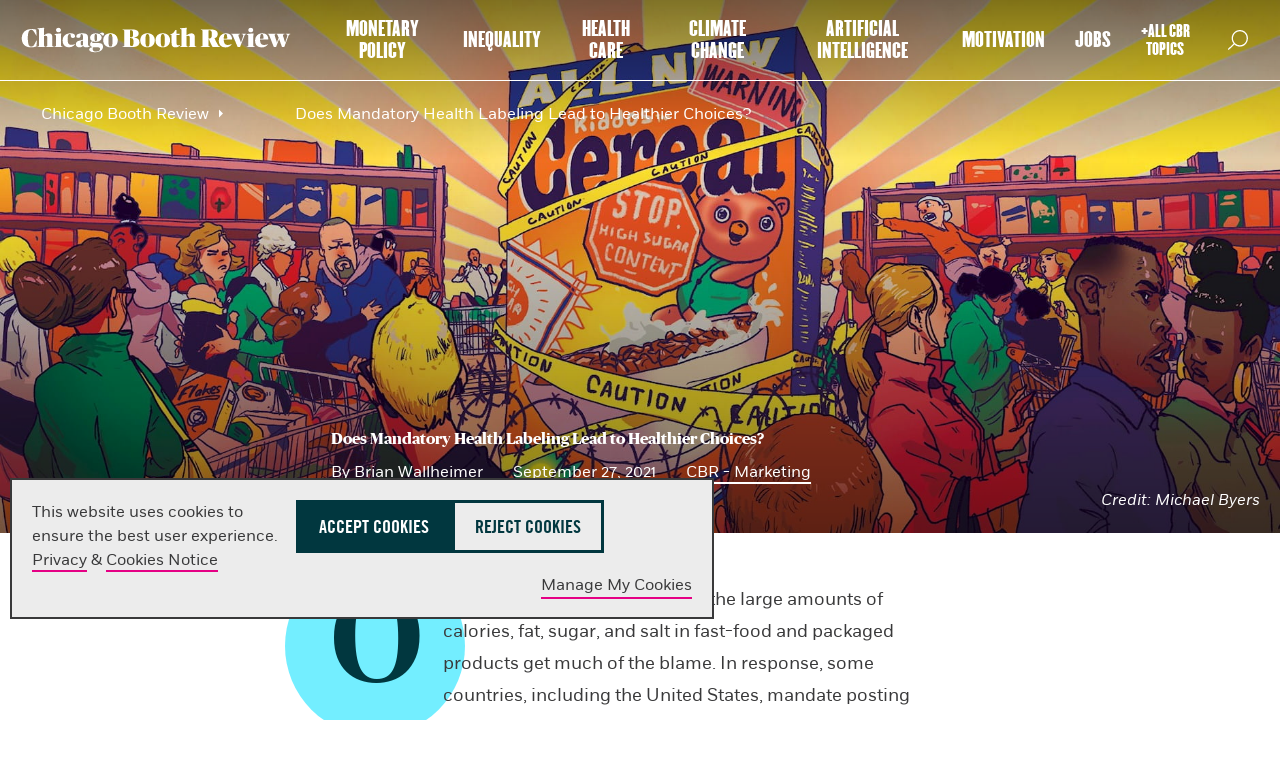

--- FILE ---
content_type: text/html; charset=utf-8
request_url: https://www.chicagobooth.edu/review/does-mandatory-health-labeling-lead-healthier-choices
body_size: 20792
content:




<!DOCTYPE html>
<!--[if IE 9]><html lang="en" class="ie9 no-js"><![endif]-->
<!--[if !IE]><!-->
<html lang="en">
<!--<![endif]-->
<head>
    
    
    
    
<!--BEGIN MetaData-->
<title>Does Mandatory Health Labeling Lead to Healthier Choices? | Chicago Booth Review</title>
<meta charset="utf-8">
<meta http-equiv="X-UA-Compatible" content="IE=edge">
<meta name="viewport" content="width=device-width, initial-scale=1.0">
<meta name="description" content="Consumers aren’t the only ones who respond to labeling laws." />
<meta name="referrer" content="no-referrer-when-downgrade" />

<link rel="canonical" href="https://www.chicagobooth.edu/review/does-mandatory-health-labeling-lead-healthier-choices"/>

<!--END MetaData-->


<!-- WB PODCAST-->

<!--BEGIN SocialMediaMetaData-->

    <meta name="twitter:site" content="" />
    <meta name="twitter:title" content="Does Mandatory Health Labeling Lead to Healthier Choices?" />
    <meta name="twitter:card" content="summary_large_image" />
    <meta name="twitter:description" content="Consumers aren’t the only ones who respond to labeling laws." />
    <meta name="twitter:image" content="https://www.chicagobooth.edu/-/media/project/chicago-booth/chicago-booth-review/2021/september/chicago-booth-warning-labels.jpg?w=1920&amp;h=800&amp;hash=77F71437384845EBDA6AA45C81E198DF" />
<meta property="twitter:url" content="https://www.chicagobooth.edu/review/does-mandatory-health-labeling-lead-healthier-choices"/>    <meta property="og:title" content="Does Mandatory Health Labeling Lead to Healthier Choices?" />
    <meta property="og:site_name" content="The University of Chicago Booth School of Business" />
    <meta property="og:type" content="website" />
    <meta property="fb:profile_id" content="198892435401" />
    <meta property="og:image:type" content="image/jpeg" />
    <meta property="og:image:width" content="1200" />
    <meta property="og:image:height" content="628" />
    <meta property="og:image" content="https://www.chicagobooth.edu/-/media/project/chicago-booth/chicago-booth-review/2021/september/chicago-booth-warning-labels.jpg?w=1920&amp;h=800&amp;hash=77F71437384845EBDA6AA45C81E198DF" />
    <meta property="og:description" content="Consumers aren’t the only ones who respond to labeling laws." />
<meta property="og:url" content="https://www.chicagobooth.edu/review/does-mandatory-health-labeling-lead-healthier-choices"/><!--END SocialMediaMetaData-->



        <link rel="icon" href="/cbr_favicon.png" type="image/png" />
            <link rel="stylesheet" type="text/css" href="/assets/chicagobooth/css/css-bundle.min.css?v=2">
        <!-- END CSS FILES -->
                    <!--Tracking Header-->
        <!--Alphix Tag - Alphix Solutions-->
        <script async src="https://fml-x.com/load/3b89217c-d9e3-4448-8b71-3cb7b4e11a77"></script>











</head>
<body class="  no-color-header" data-template="CBR Hub Story Page">
    <span date-info="Custom CSS Class&amp;Variant=%7B22FDCBE0-BE09-4BD9-B6BD-D036A8E48975%7D&amp;Image Top Gradient&amp;Image Bottom Gradient&amp;Display Hero Line&amp;Portrait&amp;Shade Background&amp;Text Overlay Off&amp;H1 Placement"></span>
    <!--JAVASCRIPT FILES -->
    <script src="https://code.jquery.com/jquery-3.7.1.min.js"></script>
    <script src="https://code.jquery.com/ui/1.13.0/jquery-ui.min.js"></script>
    <script async src="https://cdn.jsdelivr.net/npm/bootstrap@5.3.3/dist/js/bootstrap.bundle.min.js"></script>
    <script src="/Assets/ChicagoBooth/js/headroom.js"></script>
    <script src="/Assets/ChicagoBooth/js/jQuery.headroom.js"></script>
    <script src="https://cdn.datatables.net/2.1.6/js/dataTables.min.js"></script>
    <link rel="stylesheet" type="text/css"  href="/assets/chicagobooth/css/custom/cbr.css" >
<link rel="stylesheet" type="text/css"  href="/assets/chicagobooth/css/custom/booth-styles.min.css" >
<style>
#coveod32e21fb .coveo-main-section .coveo-search-section,
#coveod32e21fb .coveo-main-section .coveo-results-header {
display: none !important;
}
</style>
    <!-- END JAVASCRIPT FILES -->


    <div id="cookie-consent-banner" role="banner" class="light-gray" aria-live="polite">
        <div class="cookie-container">
            <div class="banner-info">
                <p>
                    <span>
                        This website uses cookies to ensure the best user experience.<br />
                        <a href="https://www.chicagobooth.edu/privacy-notice">Privacy</a> & <a href="https://www.chicagobooth.edu/privacy-notice/cookie-notice">Cookies Notice</a>
                    </span>
                    <span class="action-buttons">
                        <button class="btn btn-lg btn-maroon accept-cookies"
                                tabindex="0"
                                aria-label="Accept Cookies">
                            Accept Cookies
                        </button>
                        <button class="btn btn-lg btn-white reject-cookies"
                                tabindex="0"
                                aria-label="Reject Cookies">
                            Reject Cookies
                        </button>
                        <span class="options">
                            <button class="toggle-modal button-link"
                                    data-target="#cookieModal"
                                    aria-label="Manage My Cookies" tabindex="0">
                                Manage My Cookies
                            </button>
                        </span>
                    </span>
                </p>
            </div>
        </div>
    </div>
    <!-- Modal -->
    <div class="modal" id="cookieModal" aria-labelledby="cookieModalTitle" aria-modal="true" tabindex="-1">
        <div class="modal-dialog" role="document">
            <div class="modal-content">
                <div class="modal-header">
                    <button aria-label="Close Modal" tabindex="0" class="close toggle-modal" data-target="#cookieModal"><span class="sr-only">Close</span></button>
                    <h2 class="modal-title">Manage Cookie Preferences</h2>
                    <button aria-label="Accept All Cookies" data-target="#cookieModal" class="btn-lg btn btn-maroon accept-cookies toggle-modal">Accept All Cookies</button>
                    <button aria-label="Reject All Cookies" data-target="#cookieModal" class="btn-lg btn btn-white reject-cookies toggle-modal">Reject All Cookies</button>
                </div>
                <div class="modal-body">
                    <table class="fullwidth cookie-table" aria-label="Cookie Preferences Table">
                        <tr>
                            <td>
                                <span class="TGcondensedbold">NECESSARY COOKIES</span><br />
                                These cookies are essential to enable the services to provide the requested feature, such as remembering you have logged in.
                            </td>
                            <td>ALWAYS ACTIVE</td>
                        </tr>
                        <tr>
                            <td>&nbsp;</td>
                            <td>
                                Reject | Accept
                            </td>
                        </tr>

                        <tr>
                            <td>
                                <span class="TGcondensedbold">PERFORMANCE AND ANALYTIC COOKIES</span><br />
                                These cookies are used to collect information on how users interact with Chicago Booth websites allowing us to improve the user experience and optimize our site where needed based on these interactions. All information these cookies collect is aggregated and therefore anonymous.
                            </td>
                            <td>
                                <div>
                                    <label class="switch" for="perfCook" aria-label="Performance Cookies Toggle">
                                        <input id="perfCook" type="checkbox">
                                        <span class="switch-slider"></span>
                                    </label>
                                </div>
                            </td>
                        </tr>
                        <tr>
                            <td>
                                <span class="TGcondensedbold">FUNCTIONAL COOKIES</span><br />
                                These cookies enable the website to provide enhanced functionality and personalization. They may be set by third-party providers whose services we have added to our pages or by us.
                            </td>
                            <td>
                                <div>
                                    <label class="switch" for="funcCook" aria-label="Functional Cookies Toggle">
                                        <input id="funcCook" type="checkbox">
                                        <span class="switch-slider"></span>
                                    </label>
                                </div>
                            </td>
                        </tr>
                        <tr>
                            <td>
                                <span class="TGcondensedbold">TARGETING OR ADVERTISING COOKIES</span><br />
                                These cookies collect information about your browsing habits to make advertising relevant to you and your interests. The cookies will remember the website you have visited, and this information is shared with other parties such as advertising technology service providers and advertisers.
                            </td>
                            <td>
                                <div>
                                    <label class="switch" for="targCook" aria-label="Targeting Cookies Toggle">
                                        <input id="targCook" type="checkbox">
                                        <span class="switch-slider"></span>
                                    </label>
                                </div>
                            </td>
                        </tr>
                        <tr>
                            <td>
                                <span class="TGcondensedbold">SOCIAL MEDIA COOKIES</span><br />
                                These cookies are used when you share information using a social media sharing button or “like” button on our websites, or you link your account or engage with our content on or through a social media site. The social network will record that you have done this. This information may be linked to targeting/advertising activities.
                            </td>
                            <td>
                                <div>
                                    <label class="switch" for="socCook" aria-label="Social Media Cookies Toggle">
                                        <input id="socCook" type="checkbox">
                                        <span class="switch-slider"></span>
                                    </label>
                                </div>
                            </td>
                        </tr>
                    </table>

                </div>
                <div class="modal-footer">
                    <p>
                        <button aria-label="Confirm Cookie Selections" class="btn btn-maroon btn-lg toggle-modal confirm-cookies" data-target="#cookieModal">Confirm My Selections</button>
                    </p>
                </div>
            </div>
        </div>
    </div>
    <!-- END MODAL-->


    <div class="alert-container">
        



        <div class="ribbon"></div>
    </div>
    <div id="hamburger" class="disappear" tabindex="0">
        <div id="hamburger-innercontainer">
            <span></span>
            <span></span>
            <span></span>
        </div>
    </div>
    <header id="header">
        <div class="header-content">
            <!--BEGIN Header-->


<a href="#maincontent" class="sr-only">Skip to main content</a>
<div class="wrap-container">
    <div class="container">
        <!-- DESKTOP ONLY NAV -->
        <div class="logo-container">
<a href="https://www.chicagobooth.edu/review" class="logo" title="Chicago Booth Review Home" >            <span>The University of Chicago Booth School of Business</span>
</a>                    </div>
        <nav class="desktop check-active-state">
            <!-- THIS WILL BE THE MAIN CORE NAV -->
                <ul class="nav-left">
                                <li>
                                    <a href="https://www.chicagobooth.edu/review/monetary-policy" title="Monetary Policy" >Monetary Policy</a>
                                </li>
                                <li>
                                    <a href="https://www.chicagobooth.edu/review/inequality" title="Inequality" >Inequality</a>
                                </li>
                                <li>
                                    <a href="https://www.chicagobooth.edu/review/health-care" title="Health Care" >Health Care</a>
                                </li>
                                <li>
                                    <a href="https://www.chicagobooth.edu/review/climate-change" title="Climate Change" >Climate Change</a>
                                </li>
                                <li>
                                    <a href="https://www.chicagobooth.edu/review/artificial-intelligence" title="Artificial Intelligence" >Artificial Intelligence</a>
                                </li>
                                <li>
                                    <a href="https://www.chicagobooth.edu/review/motivation" title="Motivation" >Motivation</a>
                                </li>
                                <li>
                                    <a href="https://www.chicagobooth.edu/review/jobs" title="Jobs" >Jobs</a>
                                </li>
            </ul>
            <!-- END CORE NAV -->
            <!-- THIS WILL BE SECONDARY NAV ITEMS -->
            <ul class="nav-right">
                <li><a href="https://www.chicagobooth.edu/review/topics" title="+All CBR Topics" >+All CBR Topics</a></li>
                                <li class="search" tabindex="0"></li>
                            </ul>
            <!-- END SECONDARY NAV -->
        </nav>
        <!-- END DESKTOP ONLY NAV -->
        <!-- USED FOR TOGGLE MENU ON MOBILE -->

        <span class="target"></span>
        <span class="targetHover" id="maincontent"></span>
        <!-- END TOGGLE MENU ON MOBILE -->
    </div>
</div>
<!--END Header-->
<!--BEGIN Breadcrumbs Desktop-->
<!-- dropdown-parent active-->
<div class="breadcrumb desktop">
    <div class="sub-nav check-active-state" style="display: block;">
        <div class="horizontal-scroll">
            <!--<a href="https://www.chicagobooth.edu/" title="Home" >Home</a>-->



                    <div class="dropdown">
<a href="https://www.chicagobooth.edu/review" class="dropdown-parent toggle-arrow-div" title="Chicago Booth Review" >Chicago Booth Review</a>
                            <ul class="dropdown-menu">
                                    <li><a href="https://www.chicagobooth.edu/review/monetary-policy" title="Monetary Policy" >Monetary Policy</a></li>
                                    <li><a href="https://www.chicagobooth.edu/review/inequality" title="Inequality" >Inequality</a></li>
                                    <li><a href="https://www.chicagobooth.edu/review/health-care" title="Health Care" >Health Care</a></li>
                                    <li><a href="https://www.chicagobooth.edu/review/climate-change" title="Climate Change" >Climate Change</a></li>
                                    <li><a href="https://www.chicagobooth.edu/review/artificial-intelligence" title="Artificial Intelligence" >Artificial Intelligence</a></li>
                                    <li><a href="https://www.chicagobooth.edu/review/motivation" title="Motivation" >Motivation</a></li>
                                    <li><a href="https://www.chicagobooth.edu/review/jobs" title="Jobs" >Jobs</a></li>
                                    <li><a href="https://www.chicagobooth.edu/review/topics" title="All Chicago Booth Review Topics" >All Chicago Booth Review Topics</a></li>

                            </ul>

                    </div>
                    <div class="dropdown">
<a href="https://www.chicagobooth.edu/review/2021/september/does-mandatory-health-labeling-lead-healthier-choices" class="dropdown-parent" title="Does Mandatory Health Labeling Lead to Healthier Choices?" >Does Mandatory Health Labeling Lead to Healthier Choices?</a>

                    </div>
        </div>
    </div>
</div>
<!--END Breadcrumbs Desktop-->
<!--BEGIN Breadcrumbs Mobile-->
<div class="breadcrumb mobile">
    <div class="sub-nav check-active-state">
        <div class="horizontal-scroll scroller">
            
<a href="https://www.chicagobooth.edu/review" title="Chicago Booth Review" >Chicago Booth Review</a><a href="https://www.chicagobooth.edu/review/2021/september/does-mandatory-health-labeling-lead-healthier-choices" title="Does Mandatory Health Labeling Lead to Healthier Choices?" >Does Mandatory Health Labeling Lead to Healthier Choices?</a>            

            
                    <div class="dropdown">
                        <ul class="dropdown-menu">
                                    <li><a href="https://www.chicagobooth.edu/review/monetary-policy" title="Monetary Policy" >Monetary Policy</a></li>
                                    <li><a href="https://www.chicagobooth.edu/review/inequality" title="Inequality" >Inequality</a></li>
                                    <li><a href="https://www.chicagobooth.edu/review/health-care" title="Health Care" >Health Care</a></li>
                                    <li><a href="https://www.chicagobooth.edu/review/climate-change" title="Climate Change" >Climate Change</a></li>
                                    <li><a href="https://www.chicagobooth.edu/review/artificial-intelligence" title="Artificial Intelligence" >Artificial Intelligence</a></li>
                                    <li><a href="https://www.chicagobooth.edu/review/motivation" title="Motivation" >Motivation</a></li>
                                    <li><a href="https://www.chicagobooth.edu/review/jobs" title="Jobs" >Jobs</a></li>
                                    <li><a href="https://www.chicagobooth.edu/review/topics" title="All Chicago Booth Review Topics" >All Chicago Booth Review Topics</a></li>
                        </ul>
                    </div>
        </div>
    </div>
</div>
<!--END Breadcrumbs Mobile-->
        </div>
    </header>
    <div id="back-to-top">
        <a class="back-to-top" title="Back to the Top">
            <span></span>
        </a>
    </div>
    <main class="container">
        <!--BEGIN Main Column 1 Story Hub -->

<!--BEGIN Page Title-->
    <!-- RGUSLAR CODE -->
        <section class="hero-module transparent-header pageTitle show-preview-icon no-visual-element  " data-moduleName="PageTitle">
            <div class="hero-module-container">
                <div class="hero-image ">
                        <img class="lozad" width="1880" height="783"
                             srcset="/-/media/project/chicago-booth/chicago-booth-review/2021/september/chicago-booth-warning-labels.jpg?cx=0.51&amp;cy=0.7&amp;cw=375&amp;ch=156&amp;hash=F35F489E209CFC3FF85DDF479B819216 375w,
                                /-/media/project/chicago-booth/chicago-booth-review/2021/september/chicago-booth-warning-labels.jpg?cx=0.51&amp;cy=0.7&amp;cw=750&amp;ch=313&amp;hash=8365F32500CECA2DB1DBBE4939472B90 750w,
                                /-/media/project/chicago-booth/chicago-booth-review/2021/september/chicago-booth-warning-labels.jpg?cx=0.51&amp;cy=0.7&amp;cw=940&amp;ch=392&amp;hash=9EBF1D9A6687892461D151B380293693 940w,
                                /-/media/project/chicago-booth/chicago-booth-review/2021/september/chicago-booth-warning-labels.jpg?cx=0.51&amp;cy=0.7&amp;cw=1880&amp;ch=783&amp;hash=46E7C781573BFD1C6628F932A7467771 1880w,
                                /-/media/project/chicago-booth/chicago-booth-review/2021/september/chicago-booth-warning-labels.jpg?cx=0.51&amp;cy=0.7&amp;cw=2560&amp;ch=1067&amp;hash=7921EBE3A2544D396E879CBDAA4FA882 2560w,
                                /-/media/project/chicago-booth/chicago-booth-review/2021/september/chicago-booth-warning-labels.jpg?cx=0.51&amp;cy=0.7&amp;cw=5000&amp;ch=2083&amp;hash=A308BEBE9FEDB854CACD97FDB85F53AE 5000w"
                             src="/-/media/project/chicago-booth/chicago-booth-review/2021/september/chicago-booth-warning-labels.jpg?cx=0.51&amp;cy=0.7&amp;cw=1880&amp;ch=783&amp;hash=46E7C781573BFD1C6628F932A7467771"
                             alt="People avoiding a cereal box with a warning label" />
                                        <div class="gradient" style="background-image:linear-gradient(to bottom, rgba(0, 0, 0,.5) 0%, rgba(0, 0, 0, 0) 30%), linear-gradient(to top, rgba(0, 0, 0,.5) 0%, rgba(0, 0, 0, 0) 70%);"></div>
                        <p class="image-credit">Michael Byers</p>
                </div>

                    <div class="hero-content image-content ">
                        <div class="section-container bodyCopy-container">
                            <span class="visual-element"></span>
                            <div class="body-copy">

                                    <h1>

                                        Does Mandatory Health Labeling Lead to Healthier Choices?
                                    </h1>
                                    <div class="copy-container">
                                        
                                        
<!--BEGIN Article Summary-->



<ul class="details" data-MediaType="Article" data-AuthorName="Brian Wallheimer" data-FirstTag="CBR - Marketing" data-strategicTags="" data-strategicTag1="" data-strategicTag2="" data-strategicTag3="">
        <li>
By             <span class="story-author">
                            <a href="https://www.chicagobooth.edu/review/authors-experts/w/brian-wallheimer"> Brian Wallheimer</a>
            </span>
        </li>

    <li>
September 27, 2021    </li>

    <li><a href="https://www.chicagobooth.edu/review/marketing" >CBR - Marketing</a></li>

    <li class="share">
        <div class="a2a_kit" data-a2a-url="https://www.chicagobooth.edu/review/2021/september/does-mandatory-health-labeling-lead-healthier-choices" data-a2a-title="Does Mandatory Health Labeling Lead to Healthier Choices?">
            <a class="a2a_dd" href="https://www.addtoany.com/share">Share This Page</a>
        </div>
        <!-- <a class="addthis_button_expanded" title="Share" href="#" target="_blank">Share This Page</a> -->
    </li>

</ul>
<script>
    var addthis_config = {
        "data_track_addressbar": false,
        "services_expanded": "facebook,twitter,linkedin,email"
    };
</script>
<style>
    .a2a_kit,
    .a2a_dd {
        line-height: var(--line-height-p) !important;
    }
</style>
<!-- Go to www.addthis.com/dashboard to customize your tools -->
<!-- <script type="text/javascript" src="//s7.addthis.com/js/300/addthis_widget.js#pubid=ra-51017391651cc26e"></script> -->
<script>
    var a2a_config = a2a_config || {};
    a2a_config.num_services = 10;
    a2a_config.show_title = 1;
</script>

<script defer src="https://static.addtoany.com/menu/page.js"></script>
<script>
    // WORKING PAPERS Author script
    var authors = $(".story-author").children();
    var length = authors.length;
    if (length > 2) {
        var last = authors.last();
        $(authors).each(function () {
            if (!$(this).is(last)) {
                $(this).after(", ")
            }
        });
        $(last).before('and ');
    } else if (length == 2) {
        $(authors[0]).after(" and ");
    }
</script>
<!--END Article Summary-->

                                    </div>
                            </div>
                        </div>
                    </div>
            </div>
        </section>
<!--END Page Title-->
<!--BEGIN Body Copy-->
	<section  class="component body-copy-module  no-visual-element  no-padding-top " data-modulename="body-copy-noimage">
		<div class="section-container bodyCopy-container first-letter">
			<span class="visual-element"></span>
			<div class="body-copy copy-container">
									<p>Obesity is a global epidemic, and the large amounts of calories, fat, sugar, and salt in fast-food and packaged products get much of the blame. In response, some countries, including the United States, mandate posting nutritional information on food packaging on the theory that it helps people make healthier choices.</p>
<p>Recent years have seen a new wave of food packaging reforms. One of the heaviest-handed such interventions is a 2016 Chilean law limiting TV advertising for offending foods. The measure also requires manufacturers to affix prominent black stop signs on the front of food packages warning that the contents are &ldquo;high in sugar,&rdquo; &ldquo;high in saturated fats,&rdquo; &ldquo;high in salt,&rdquo; or &ldquo;high in calories.&rdquo; The same or similar labels have since been adopted by many countries including Peru, Mexico, and Israel.</p>
<p>As intended, the warning labels suppressed demand for such foods, according to a study of breakfast cereals in Chile by Bar-Ilan University&rsquo;s <a href="https://www.chicagobooth.edu/review/authors-experts/c/jorge-ale-chilet">Jorge Al&eacute;-Chilet</a>&nbsp;and Chicago Booth&rsquo;s <a href="https://www.chicagobooth.edu/review/authors-experts/m/sarah-moshary">Sarah Moshary</a>. But the labels affected both consumers and food manufacturers, which immediately started tweaking their product formulations to avoid the labeling requirements, the research finds.</p>
<p>Chile&rsquo;s breakfast cereal purchases total $194 million a year, Al&eacute;-Chilet and Moshary note. Just before the law went into effect, about 13 percent of the cereals fell below the cutoff of 350 calories per 100 grams, which meant that the other 87 percent were required to post a high-calorie warning on their packaging, according to the study. Just after, 28 percent of the market squeaked under the cutoff, leaving 72 percent with the package warnings.</p>
<p>Analyzing data from Nielsen&rsquo;s Global Snapshot on monthly product-level sales, hand-collected nutrition data from two stores, and data from Mintel&rsquo;s Global New Products Database, the researchers demonstrate that volumes and prices for cereal overall held steady after the law went into effect. But the calorie content of cereal purchased fell 4 percent, or about 17 calories per 100 grams of cereal, and the amount of sugar dropped 1.5 grams per 100 grams of product.</p>
<p>The law, then, certainly made some breakfast cereal products healthier, yet might have kept consumers from choosing even healthier choices, the researchers point out.</p>
			</div>
			
		</div>
	</section>
<!--END Body Copy-->
<!--BEGIN Body Copy-->
	<section  class="component body-copy-module   light-gray no-padding-bottom " data-modulename="body-copy-noimage">
		<div class="section-container bodyCopy-container ">
			<span class="visual-element"></span>
			<div class="body-copy copy-container">
									<h2 class="h5">Recommended Reading</h2>
			</div>
			
		</div>
	</section>
<!--END Body Copy-->

<!--BEGIN Swiss Container -->
    <section class="component swiss show-preview-icon no-padding-top light-gray  text-left" data-moduleName="swiss-row-one single-col-swiss-small-image-swiss-row-img-left" data-swissRow="swiss-row-one single-col-swiss" data-swissVariant="small-image-swiss-row-img-left">
        <div class="swiss-container swiss-row-one single-col-swiss small-image swiss-row img-left    CBR-and-others-Swiss-Container">

<!--BEGIN Swiss Item-->
        <article  class=" video media">
<a href="https://www.chicagobooth.edu/review/2019/april/encourage-healthy-eating-make-it-about-rebellion" class="swiss-img" title="To Encourage Healthy Eating, Make It about Rebellion" >                            <img class="lozad" width="940" height="749"
                                 srcset="/-/media/project/chicago-booth/chicago-booth-review/2019/april/chicago-booth-obesity-rate-cbr.jpg?cx=0.59&amp;cy=0.55&amp;cw=600&amp;ch=478&amp;hash=13578347258C4C7E60E97CFFC14FD5F8 .5x, /-/media/project/chicago-booth/chicago-booth-review/2019/april/chicago-booth-obesity-rate-cbr.jpg?cx=0.59&amp;cy=0.55&amp;cw=940&amp;ch=749&amp;hash=72AA1BB432F893C35B02F61087F38212 1x"
                                 src="/-/media/project/chicago-booth/chicago-booth-review/2019/april/chicago-booth-obesity-rate-cbr.jpg?cx=0.59&amp;cy=0.55&amp;cw=940&amp;ch=749&amp;hash=72AA1BB432F893C35B02F61087F38212"
                                 alt="School lunch tray with an obesity chart in one of the compartments" />
                            <div class="gradient"></div>
</a>            <div class="copy ">
                    <h2>
<a href="https://www.chicagobooth.edu/review/2019/april/encourage-healthy-eating-make-it-about-rebellion" title="To Encourage Healthy Eating, Make It about Rebellion" >To Encourage Healthy Eating, Make It about Rebellion</a>                    </h2>
                <div class="swiss-text">
                    <p>One way to convince teenagers to eat healthier is to tap into their spirit of social justice and rebellion.</p>

<a href="https://www.chicagobooth.edu/review/2019/april/encourage-healthy-eating-make-it-about-rebellion" class="icon" title="To Encourage Healthy Eating, Make It about Rebellion" >                        <span class="sr-only">To Encourage Healthy Eating, Make It about Rebellion</span>
</a>                </div>
                    <ul class="details">
                        <li><a href="https://www.chicagobooth.edu/review/behavioral-science" >CBR - Behavioral Science</a></li>
                    </ul>
                            </div>
        </article>
<!--END Swiss Item-->

<!--BEGIN Swiss Item-->
        <article  class=" article media">
<a href="https://www.chicagobooth.edu/review/2021/may/what-policies-best-address-obesity" class="swiss-img" title="What Policies Best Address Obesity?" >                            <img class="lozad" width="940" height="749"
                                 srcset="/-/media/project/chicago-booth/chicago-booth-review/2021/may/chicago-booth-foam-footprint-scale-cbr.jpg?cx=0.67&amp;cy=0.47&amp;cw=600&amp;ch=478&amp;hash=B57B365666B0BB1810E8FAE5366FCBB8 .5x, /-/media/project/chicago-booth/chicago-booth-review/2021/may/chicago-booth-foam-footprint-scale-cbr.jpg?cx=0.67&amp;cy=0.47&amp;cw=940&amp;ch=749&amp;hash=231BDA6EEC232088AF8C41C3E2FFB418 1x"
                                 src="/-/media/project/chicago-booth/chicago-booth-review/2021/may/chicago-booth-foam-footprint-scale-cbr.jpg?cx=0.67&amp;cy=0.47&amp;cw=940&amp;ch=749&amp;hash=231BDA6EEC232088AF8C41C3E2FFB418"
                                 alt="A scale made of foam and two footprints imprinted on its surface" />
                            <div class="gradient"></div>
</a>            <div class="copy ">
                    <h2>
<a href="https://www.chicagobooth.edu/review/2021/may/what-policies-best-address-obesity" title="What Policies Best Address Obesity?" >What Policies Best Address Obesity?</a>                    </h2>
                <div class="swiss-text">
                    <p>Economic experts consider various measures to fight widespread obesity.</p>

<a href="https://www.chicagobooth.edu/review/2021/may/what-policies-best-address-obesity" class="icon" title="What Policies Best Address Obesity?" >                        <span class="sr-only">What Policies Best Address Obesity?</span>
</a>                </div>
                    <ul class="details">
                        <li><a href="https://www.chicagobooth.edu/review/public-policy" >CBR - Public Policy</a></li>
                    </ul>
                            </div>
        </article>
<!--END Swiss Item-->
        </div>
    </section>
<!--END Swiss Container -->
<!--BEGIN Body Copy-->
	<section  class="component body-copy-module  no-visual-element   " data-modulename="body-copy-noimage">
		<div class="section-container bodyCopy-container ">
			<span class="visual-element"></span>
			<div class="body-copy copy-container">
									<p>“Imagine, for example, that Kellogg’s reformulates Froot Loops to have 9g instead of 12g of sugar per serving,” they write. “If consumers who would otherwise have purchased Cheerios (0g sugar) switch to the new Froot Loops, the reformulation could increase sugar consumption. On the other hand, if consumers who would otherwise purchase Frosted Flakes (10g sugar) switch to Froot Loops, the reformulation could lower sugar consumption.”</p>

<p>Modeling purchases before and after the law took effect, the researchers find that about half the calorie decline can be attributed to consumers switching to new and healthier cereals and more than half to consumers staying with reformulated versions of the cereals they were buying before.</p>

<p>“Our estimates suggest that reformulation was critical to achieving the observed reduction in the calorie content of cereal purchases,” Alé-Chilet and Moshary write. “These findings highlight the potential for supply-side forces to amplify government policy in the war on obesity.”</p>

<p>The researchers have one caveat for the policy’s success, however. Some manufacturers switched from sugar to artificial sweeteners in their reformulations, and it’s unclear how those ingredients affect consumers’ health.</p>

			</div>
			
		</div>
	</section>
<!--END Body Copy-->



<!--BEGIN Accordions-->
    <section class="component accordion single-col no-padding  small-header" data-moduleName="accordions">
        <div class="section-container" role="tablist">
            <div class="accordion-container">

                    <!--BEGIN Accordion Child-->
                    <div class="panel panel-default">
                        <div id='heading_Works-Cited_1' class="panel-heading">
                            <a class="collapsed" data-bs-toggle="collapse" data-bs-target='#collapse_Works-Cited_1' role="tab" aria-expanded="true">

                                <p class="panel-title acc-header">
                                    Works Cited<br />
                                    
                                </p>
                                <span class="toggle-arrow"></span>
                            </a>
                        </div>
                        <div id='collapse_Works-Cited_1' class="collapse" role="tabpanel" aria-expanded="false" aria-labelledby="heading">
                            <div class="panel-body">
                                <div class="accordion-copy single-column-width">
                                    <p>Jorge Alé-Chilet and Sarah Moshary,&nbsp;<a href="https://poseidon01.ssrn.com/delivery.php?ID=[base64]&amp;EXT=pdf&amp;INDEX=TRUE">&ldquo;Beyond Consumer Switching: Supply Responses to Food Packaging and Advertising Regulations,&rdquo;</a>&nbsp;<em>Marketing Science</em>, forthcoming.</p>

                                </div>
                                
                            </div>
                        </div>
                    </div>
                    <!--END Accordion Child-->
            </div>
        </div>
    </section>
<!--END Accordions-->

<!--BEGIN Related Topics-->



<section class="component topics tag-lists detailsone no-padding-top no-visual-element">
    <div class="section-container bodyCopy-container">
        <span class="visual-element"></span>
        <div class="body-copy">
            <h2 class="h4">Related Topics</h2>
            <ul class="details">
                    <li><a href="https://www.chicagobooth.edu/review/marketing" >CBR - Marketing</a></li>
                    <li><a href="https://www.chicagobooth.edu/research/kilts/research-data/research-impact" >Kilts - Datasets</a></li>
                    <li><a href="https://www.chicagobooth.edu/research/kilts/research-data/research-impact/topic/kilts-nielseniq" >Kilts - NielsenIQ</a></li>
                    <li><a href="https://www.chicagobooth.edu/why-booth/stories/topic/marketing" >Marketing</a></li>
                    <li><a href="https://www.chicagobooth.edu/review/winter-2021" >CBR - Winter 2021</a></li>
            </ul>
        </div>
    </div>
</section>
<!--END Related Topics--><div class="">

    
    

    <script>
    document.addEventListener("CoveoSearchEndpointInitialized", function() {
            var recommendationElement = document.getElementById("coveobb6c91ea");
            recommendationElement.addEventListener("CoveoComponentInitialized", function() {
                         CoveoForSitecore.initContextOnElement(recommendationElement);
                         Coveo.initRecommendation(recommendationElement);
                });
        });
</script>


<script type="text/javascript">
    document.addEventListener("CoveoSearchEndpointInitialized", function() {
        var componentId = "coveobb6c91ea";
        var componentElement = document.getElementById(componentId);

        function showError(error) {
                console.error(error);
        }

        function areCoveoResourcesIncluded() {
            return typeof (Coveo) !== "undefined";
        }

        if (areCoveoResourcesIncluded()) {
            var event = document.createEvent("CustomEvent");
            event.initEvent("CoveoComponentInitialized", false, true);
            
            setTimeout(function() {
                componentElement.dispatchEvent(event);
            }, 0);
        } else {
            componentElement.classList.add("invalid");
            showError("The Coveo Resources component must be included in this page.");
        }
    });
</script>        <div id="coveobb6c91ea"
             class="CoveoRecommendation "
                            data-results-per-page='3'
                data-prebind-maximum-age='currentMaximumAge'
                data-pipeline='recommendations'
                data-title='More from Chicago Booth Review'
>
            
            <div class="CoveoForSitecoreBindWithUserContext"></div>
            <div class="CoveoForSitecoreExpressions"></div>
            <div>
    
    

    <div class="CoveoForSitecoreLocalExpression"
                    data-sc-filter-on-sitecore-context-database='true'
            data-sc-filter-on-current-language='true'
            data-sc-filter-on-latest-version='true'
>
    </div>
</div>

            <div class="coveo-recommendations-components">
                

    <div class="CoveoForSitecoreAnalytics"
        >
    </div>
<div>
    

        <div class="CoveoAnalytics"
                            data-prebind-endpoint='coveoForSitecoreAnalyticsEndpoint'
                data-prebind-anonymous='isAnonymous'
                data-prebind-search-hub='currentPageName'
                data-search-hub='Story Hub Page Recommendations'
                data-prebind-send-to-cloud='analyticsEnabled'
>
        </div>
</div><!--BEGIN Query Filter URL Parameter Tags-->
    <div class="CoveoForSitecoreFilterExpression" data-sc-advanced-filter='@UrlParameterTags=(6a52331448834efda3826b065cec422b)'></div>
<!--END Query Filter URL Parameter Tags--><!--BEGIN Query Filter Tags-->
    <div class="CoveoForSitecoreFilterExpression" data-sc-advanced-filter='@Tags=(4c5e1dc256014de7a300ac7a5d172020,9e2caeb3b3614c37b13d0123f2e1eb1b,a34cdc6e47fa4075b696a4668e8406dc,4e9c2deee2e7403ca4701bd70420c7e2,8781988fdee54c3997e794db4121ecfb)'></div>
<!--END Query Filter Tags--><!--BEGIN Query Filter NOT Current Page-->
    <div class="CoveoForSitecoreFilterExpression" data-sc-advanced-filter='@teaserz32xtitle<>"Does Mandatory Health Labeling Lead to Healthier Choices?"'></div>
<!--END Query Filter NOT Current Page-->
            </div>
                <div class="coveo-recommendation-header">
                    <div class="coveo-recommendation-title">More from Chicago Booth Review</div>
                </div>
            <div class="coveo-recommendation-body">
                

<div>
        <div id="coveo459825e7"
            class="CoveoResultList"
                            data-layout='card'
                data-wait-animation='fade'
                data-auto-select-fields-to-include='false'
>
            

    <div>
        <script id="coveod975442f"
                class="result-template"
                type="text/x-underscore-template"
               >
            <!-- If you get an "Unexpected Token <" issue on this line with SXA, refer to: https://docs.coveo.com/en/2098/ -->
            <article class="<%= coveoFieldValue('storyhubmediatype').toLowerCase() %> media">
    <a class="CoveoResultLink swiss-img" href="<%= clickUri %>" title="<%= coveoFieldValue('Teaser Title') %>">
        <img class="lozad" width="940" height="749"
            srcset="<%= coveoFieldValue('StoryHubThumbnail600') %> .5x, <%= coveoFieldValue('StoryHubThumbnail940') %> 1x"
            src="<%= coveoFieldValue('StoryHubThumbnail940') %>"
            alt="<%= coveoFieldValue('Teaser Title') %>" />
    </a>
    <div class="copy">
        <h2>
            <a class="CoveoResultLink" href="<%= clickUri %>">
                <%= coveoFieldValue("Teaser Title") %>
            </a>
        </h2>
        <div class="swiss-text">
            <%= coveoFieldValue("teaser") %>
            <a class="icon CoveoResultLink" href="<%= clickUri %>">
                <span class="sr-only"><%= coveoFieldValue("Teaser Title") %></span>
            </a>
        </div>
        <ul class="details">
            <li><a href="<%= coveoFieldValue('StoryHubFirstTagUrl') %>"><%= coveoFieldValue("StoryHubFirstTag") %></a></li>
        </ul>
    </div>
</article>        </script>
    </div>

        </div>
</div>
            </div>
        </div>
</div><!--BEGIN Related Topics-->



<section class="component topics tag-lists detailstwo booth-styles no-padding-top light-gray no-visual-element">
    <div class="section-container bodyCopy-container">
        <span class="visual-element"></span>
        <div class="body-copy">
            <h2 class="h4">Related Topics</h2>
            <ul class="details">
                    <li><a href="https://www.chicagobooth.edu/review/marketing" >CBR - Marketing</a></li>
                    <li><a href="https://www.chicagobooth.edu/research/kilts/research-data/research-impact" >Kilts - Datasets</a></li>
                    <li><a href="https://www.chicagobooth.edu/research/kilts/research-data/research-impact/topic/kilts-nielseniq" >Kilts - NielsenIQ</a></li>
                    <li><a href="https://www.chicagobooth.edu/why-booth/stories/topic/marketing" >Marketing</a></li>
                    <li><a href="https://www.chicagobooth.edu/review/winter-2021" >CBR - Winter 2021</a></li>
            </ul>
        </div>
    </div>
</section>
<!--END Related Topics--><div class="">

    
    

    <script>
    document.addEventListener("CoveoSearchEndpointInitialized", function() {
            var recommendationElement = document.getElementById("coveo7465fcc9");
            recommendationElement.addEventListener("CoveoComponentInitialized", function() {
                         CoveoForSitecore.initContextOnElement(recommendationElement);
                         Coveo.initRecommendation(recommendationElement);
                });
        });
</script>


<script type="text/javascript">
    document.addEventListener("CoveoSearchEndpointInitialized", function() {
        var componentId = "coveo7465fcc9";
        var componentElement = document.getElementById(componentId);

        function showError(error) {
                console.error(error);
        }

        function areCoveoResourcesIncluded() {
            return typeof (Coveo) !== "undefined";
        }

        if (areCoveoResourcesIncluded()) {
            var event = document.createEvent("CustomEvent");
            event.initEvent("CoveoComponentInitialized", false, true);
            
            setTimeout(function() {
                componentElement.dispatchEvent(event);
            }, 0);
        } else {
            componentElement.classList.add("invalid");
            showError("The Coveo Resources component must be included in this page.");
        }
    });
</script>        <div id="coveo7465fcc9"
             class="CoveoRecommendation "
                            data-results-per-page='3'
                data-prebind-maximum-age='currentMaximumAge'
                data-pipeline='recommendations'
                data-title='More from Chicago Booth'
>
            
            <div class="CoveoForSitecoreBindWithUserContext"></div>
            <div class="CoveoForSitecoreExpressions"></div>
            <div>
    
    

    <div class="CoveoForSitecoreLocalExpression"
                    data-sc-filter-on-sitecore-context-database='true'
            data-sc-filter-on-current-language='true'
            data-sc-filter-on-latest-version='true'
>
    </div>
</div>

            <div class="coveo-recommendations-components">
                

    <div class="CoveoForSitecoreAnalytics"
        >
    </div>
<div>
    

        <div class="CoveoAnalytics"
                            data-prebind-endpoint='coveoForSitecoreAnalyticsEndpoint'
                data-prebind-anonymous='isAnonymous'
                data-prebind-search-hub='currentPageName'
                data-search-hub='Story Hub Page Recommendations'
                data-prebind-send-to-cloud='analyticsEnabled'
>
        </div>
</div><!--BEGIN Query Filter NOT URL Parameter Tags-->
    <div class="CoveoForSitecoreFilterExpression" data-sc-advanced-filter='NOT @UrlParameterTags=(6a52331448834efda3826b065cec422b)'></div>
<!--END Query Filter NOT URL Parameter Tags--><!--BEGIN Query Filter Tags-->
    <div class="CoveoForSitecoreFilterExpression" data-sc-advanced-filter='@Tags=(4c5e1dc256014de7a300ac7a5d172020,9e2caeb3b3614c37b13d0123f2e1eb1b,a34cdc6e47fa4075b696a4668e8406dc,4e9c2deee2e7403ca4701bd70420c7e2,8781988fdee54c3997e794db4121ecfb)'></div>
<!--END Query Filter Tags--><!--BEGIN Query Filter NOT Current Page-->
    <div class="CoveoForSitecoreFilterExpression" data-sc-advanced-filter='@teaserz32xtitle<>"Does Mandatory Health Labeling Lead to Healthier Choices?"'></div>
<!--END Query Filter NOT Current Page-->
            </div>
                <div class="coveo-recommendation-header">
                    <div class="coveo-recommendation-title">More from Chicago Booth</div>
                </div>
            <div class="coveo-recommendation-body">
                

<div>
        <div id="coveo459825e7"
            class="CoveoResultList"
                            data-layout='card'
                data-wait-animation='fade'
                data-auto-select-fields-to-include='false'
>
            

    <div>
        <script id="coveod975442f"
                class="result-template"
                type="text/x-underscore-template"
               >
            <!-- If you get an "Unexpected Token <" issue on this line with SXA, refer to: https://docs.coveo.com/en/2098/ -->
            <article class="<%= coveoFieldValue('storyhubmediatype').toLowerCase() %> media">
    <a class="CoveoResultLink swiss-img" href="<%= clickUri %>" title="<%= coveoFieldValue('Teaser Title') %>">
        <img class="lozad" width="940" height="749"
            srcset="<%= coveoFieldValue('StoryHubThumbnail600') %> .5x, <%= coveoFieldValue('StoryHubThumbnail940') %> 1x"
            src="<%= coveoFieldValue('StoryHubThumbnail940') %>"
            alt="<%= coveoFieldValue('Teaser Title') %>" />
    </a>
    <div class="copy">
        <h2>
            <a class="CoveoResultLink" href="<%= clickUri %>">
                <%= coveoFieldValue("Teaser Title") %>
            </a>
        </h2>
        <div class="swiss-text">
            <%= coveoFieldValue("teaser") %>
            <a class="icon CoveoResultLink" href="<%= clickUri %>">
                <span class="sr-only"><%= coveoFieldValue("Teaser Title") %></span>
            </a>
        </div>
        <ul class="details">
            <li><a href="<%= coveoFieldValue('StoryHubFirstTagUrl') %>"><%= coveoFieldValue("StoryHubFirstTag") %></a></li>
        </ul>
    </div>
</article>        </script>
    </div>

        </div>
</div>
            </div>
        </div>
</div>

<!--BEGIN Story Hub One-->

<section class="component show-preview-icon light-gray booth-styles no-padding text-left">
    <div id="swiss-hub-container96d72bc4559743db9412ee638ceefc55" class="swiss-row-three swiss-column img-top swiss-container coveo-swiss-container no-facet no-tabs no-header">
        <!--Coveo Search Interface-->
        
        
        

    </div>

</section>

<script>

    $(document).ready(function() {
        if (typeof (CoveoForSitecore) !== "undefined") {
            Coveo.$('#swiss-hub-container96d72bc4559743db9412ee638ceefc55 .CoveoSearchInterface').on('doneBuildingQuery',
                function(e, args) {
                    args.queryBuilder.numberOfResults = 3;
                    args.queryBuilder.sortCriteria = "@articledate descending";
args.queryBuilder.advancedExpression.parts.push("@UrlParameterTags=(07587889d1ce450f8e97aa95a5fb93b5)");

            });
        }
    });

</script>

<!--END Story Hub One-->
<!--BEGIN Body Copy-->
	<section  class="component body-copy-module   dark-teal dark-bg  " data-modulename="body-copy-noimage">
		<div class="section-container bodyCopy-container ">
			<span class="visual-element"></span>
			<div class="body-copy copy-container">
									<script src="//engage.uchicago.edu/js/forms2/js/forms2.min.js"></script>
 <form id="mktoForm_470"></form>
 <script>MktoForms2.loadForm("//engage.uchicago.edu", "250-CQH-936", 470);</script>
<div id="privacy">
<p style="font-size:14px; line-height: 1.25; font-family: Trade Gothic LT W01 Light !important;"><strong style="font-family: 'Trade Gothic W01 Bold 2'  !important;
    font-weight: normal !important;">Your Privacy</strong><br>
We want to demonstrate our commitment to your privacy. Please review Chicago Booth's <a href="https://www.chicagobooth.edu/privacy-notice" title="Privacy Notice">privacy notice</a>, which provides information explaining how and why we collect particular information when you visit our website.</p>
</div>
<script>
MktoForms2.whenRendered(function(form){
       var formEl = form.getFormElem()[0],
       emptyLabels = formEl.querySelectorAll("label:empty"),
       arrayify = getSelection.call.bind([].slice);
       arrayify(emptyLabels).forEach(function(labelEl){
       labelEl.parentNode.removeChild(labelEl);
     });
  });
</script>
			</div>
			
		</div>
	</section>
<!--END Body Copy-->

<!--END Main Column 1 Story Hub -->
    </main>
    <!--BEGIN Footer-->
<footer>
    <section class="component" data-moduleName="footer-module">
        <div class="section-container">
            <div class="logo-container">
<a href="https://www.chicagobooth.edu/review" class="logo" >                    <span>The University of Chicago Booth School of Business</span>
</a>            </div>
            <div class="footerlinks-container">
                    <div class="row">
                            <h2 class="h5">Explore CBR</h2>
                        <div class="footer-links">
                                <ul>
                                        <li><a href="https://www.chicagobooth.edu/review/topics" title="+ All CBR Stories" >+ All CBR Topics</a></li>
                                        <li><a href="https://www.chicagobooth.edu/review/about" title="About" >About Us</a></li>
                                        <li><a href="https://www.chicagobooth.edu/review/all-issues" title="All Issues" >All Issues</a></li>
                                        <li><a href="https://www.chicagobooth.edu/review/contact-us" title="Contact Us" >Contact Us</a></li>
                                        <li><a href="https://www.chicagobooth.edu/" title="Chicago Booth" >Chicago Booth</a></li>
                                        <li><a href="https://www.chicagobooth.edu/privacy-notice" title="Privacy Notice" >Privacy Notice</a></li>
                                        <li><a href="https://accessibility.uchicago.edu" target="_blank" title="University’s Digital Accessibility Standards" >Accessibility</a></li>
                                </ul>
                                                                                </div>
                    </div>
                                                                                    <div class="row">
                            <h2 class="h5">Follow</h2>
                                                    <ul class="social">
                                    <li>
<a href="https://www.facebook.com/chicagoboothrev" class="icon external" target="_blank" title="Follow Us on Facebook" ><img src="/-/media/project/archive/assets/facebook.svg?h=40&amp;w=40&amp;la=en&amp;hash=DBF2C0CBC8DC299207C547DED501F735" alt="facebook" /></a>                                    </li>
                                    <li>
<a href="https://twitter.com/chicagoboothrev" class="icon external" target="_blank" title="Follow Us on Twitter" ><img src="/-/media/project/archive/assets/twitter.svg?h=40&amp;w=40&amp;la=en&amp;hash=D630E60A0A674277D54A0390390BE13D" alt="Twitter" /></a>                                    </li>
                                    <li>
<a href="https://www.youtube.com/user/BoothThinking" class="icon external" target="_blank" title="Follow Us on YouTube" ><img src="/-/media/project/archive/assets/youtube.svg?h=40&amp;w=40&amp;la=en&amp;hash=9E6EFC46B49166023B0A190C6181C163" alt="Youtube" /></a>                                    </li>
                                    <li>
<a href="https://www.linkedin.com/company/chicago-booth-review" class="icon external" target="_blank" title="Follow Us on LinkedIn" ><img src="/-/media/project/archive/assets/linkedin.svg?h=40&amp;w=40&amp;la=en&amp;hash=A9AA7986BFBA7A0F37C93A7EE1BE0F81" alt="Linkedin" /></a>                                    </li>
                            </ul>
                    </div>
                                    <div class="row address">
                        <p>
<span class=" TGcondensedbold">Chicago Booth Review</span><br />
Research driven insights on business, policy, and markets.
</p>
                    </div>
                <div class="row">
                    <br>
                    <p>© 2004-2025 Chicago Booth Review</p>
                </div>
            </div>
        </div>
    </section>
</footer>


<link rel="stylesheet" href="/assets/chicagobooth/css/coveo.css" />
<script class="coveo-script" type="text/javascript" src='https://static.cloud.coveo.com/searchui/v2.10116/js/CoveoJsSearch.Lazy.min.js'></script>
<script class="coveo-for-sitecore-script" type="text/javascript" src='https://static.cloud.coveo.com/coveoforsitecore/ui/v0.64.7/js/CoveoForSitecore.Lazy.min.js'></script>
<script type="text/javascript" src="https://static.cloud.coveo.com/searchui/v2.10116/js/cultures/en.js"></script>

<div>


    
    
        <!-- Resources -->
        <div id="coveo3a949f41"
             class="CoveoForSitecoreContext"
               data-sc-should-have-analytics-component='true'
  data-sc-analytics-enabled='true'
  data-sc-current-language='en'
  data-prebind-sc-language-field-name='fieldTranslator'
  data-sc-language-field-name='_language'
  data-sc-labels='{&quot;Ascending&quot; : &quot;Ascending&quot; , &quot;Descending&quot; : &quot;Descending&quot; , &quot;Created&quot; : &quot;Created&quot; , &quot;Created By&quot; : &quot;Created by&quot; , &quot;Creation Time&quot; : &quot;Creation time.&quot; , &quot;Language&quot; : &quot;Language&quot; , &quot;Last Time Modified&quot; : &quot;Last time modified.&quot; , &quot;Template&quot; : &quot;Template&quot; , &quot;Uniform resource identifier&quot; : &quot;URI&quot; , &quot;Updated By&quot; : &quot;Updated by&quot; , &quot;If the problem persists contact the administrator.&quot; : &quot;If the problem persists contact the administrator.&quot; , &quot;Search is currently unavailable&quot; : &quot;Oops! Something went wrong on the server.&quot;}'
  data-sc-maximum-age='900000'
  data-sc-page-name='Fischer Black'
  data-sc-page-name-full-path='/sitecore/content/Chicago Booth/Home/Review/Authors Experts/B/Fischer Black'
  data-sc-index-source-name='Coveo_web_index - prod-v2'
  data-sc-is-in-experience-editor='false'
  data-sc-is-user-anonymous='true'
  data-sc-item-uri='sitecore://web/{792E5EBF-F130-4931-895B-D53F375F209A}?lang=en&amp;ver=1'
  data-sc-item-id='792e5ebf-f130-4931-895b-d53f375f209a'
  data-prebind-sc-latest-version-field-name='fieldTranslator'
  data-sc-latest-version-field-name='_latestversion'
  data-sc-rest-endpoint-uri='/coveo/rest'
  data-sc-analytics-endpoint-uri='/coveo/rest/ua'
  data-sc-site-name='public'
  data-sc-field-prefix='f'
  data-sc-field-suffix='9473'
  data-sc-prefer-source-specific-fields='false'
  data-sc-external-fields='[{&quot;fieldName&quot;:&quot;permanentid&quot;,&quot;shouldEscape&quot;:false}]'
  data-sc-source-specific-fields='[{&quot;fieldName&quot;:&quot;attachmentparentid&quot;},{&quot;fieldName&quot;:&quot;clickableuri&quot;},{&quot;fieldName&quot;:&quot;collection&quot;},{&quot;fieldName&quot;:&quot;concepts&quot;},{&quot;fieldName&quot;:&quot;date&quot;},{&quot;fieldName&quot;:&quot;filetype&quot;},{&quot;fieldName&quot;:&quot;indexeddate&quot;},{&quot;fieldName&quot;:&quot;isattachment&quot;},{&quot;fieldName&quot;:&quot;language&quot;},{&quot;fieldName&quot;:&quot;printableuri&quot;},{&quot;fieldName&quot;:&quot;rowid&quot;},{&quot;fieldName&quot;:&quot;size&quot;},{&quot;fieldName&quot;:&quot;source&quot;},{&quot;fieldName&quot;:&quot;title&quot;},{&quot;fieldName&quot;:&quot;topparent&quot;},{&quot;fieldName&quot;:&quot;topparentid&quot;},{&quot;fieldName&quot;:&quot;transactionid&quot;},{&quot;fieldName&quot;:&quot;uri&quot;},{&quot;fieldName&quot;:&quot;urihash&quot;}]'
>
        </div>
        <script type="text/javascript">
        var endpointConfiguration = {
            itemUri: "sitecore://web/{792E5EBF-F130-4931-895B-D53F375F209A}?lang=en&amp;ver=1",
            siteName: "public",
            restEndpointUri: "/coveo/rest"
        };
        if (typeof (CoveoForSitecore) !== "undefined") {
            CoveoForSitecore.SearchEndpoint.configureSitecoreEndpoint(endpointConfiguration);
            CoveoForSitecore.version = "5.0.1368.1";
            var context = document.getElementById("coveo3a949f41");
            if (!!context) {
                CoveoForSitecore.Context.configureContext(context);
            }
        }
        </script>
</div>

<script type="text/javascript" src="/Coveo/Hive/js/CoveoForSitecoreUserContext.js"></script>




<script>
    if (!!window.CoveoForSitecoreUserContext) {
        CoveoForSitecoreUserContext.handler.initializeContext({"device":"Default","isAnonymous":"true"});
    }
</script>
<!-- Page View test comment -->


<!--END Footer-->

    <!-- SEARCH -->
    <div class="search-overlay desktop-search">
        <div class="search-overlay-container">
            <label class="visual-hide">Search</label>
            <!-- SEARCH OVERWRITE -->
            



<script>
    document.addEventListener("CoveoSearchEndpointInitialized", function() {
        var searchboxElement = document.getElementById("_main-global-search-box");
        searchboxElement.addEventListener("CoveoComponentInitialized", function() {
            CoveoForSitecore.initSearchboxIfStandalone(searchboxElement, "https://www.chicagobooth.edu/review/search");
        });
    })
</script><div id="_main-global-search-box_container" class="coveo-for-sitecore-search-box-container"
       data-prebind-maximum-age='currentMaximumAge'
>
    <div id="_main-global-search-box"
         class="CoveoSearchbox"
           data-enable-omnibox='true'
  data-enable-query-extension-addon='true'
  data-enable-query-suggest-addon='true'
  data-prebind-maximum-age='currentMaximumAge'
  data-clear-filters-on-new-query='false'
>
        
        
<script type="text/javascript">
    document.addEventListener("CoveoSearchEndpointInitialized", function() {
        var componentId = "_main-global-search-box";
        var componentElement = document.getElementById(componentId);

        function showError(error) {
                console.error(error);
        }

        function areCoveoResourcesIncluded() {
            return typeof (Coveo) !== "undefined";
        }

        if (areCoveoResourcesIncluded()) {
            var event = document.createEvent("CustomEvent");
            event.initEvent("CoveoComponentInitialized", false, true);
            
            setTimeout(function() {
                componentElement.dispatchEvent(event);
            }, 0);
        } else {
            componentElement.classList.add("invalid");
            showError("The Coveo Resources component must be included in this page.");
        }
    });
</script>
        <div class="CoveoForSitecoreBindWithUserContext"></div>
        <div class="CoveoForSitecoreExpressions"></div>
        <div class="CoveoForSitecoreConfigureSearchHub" data-sc-search-hub="Chicago Booth Review Search"></div>
    </div>
    
    <!-- Added per Coveo Support case 00123628 to ensure action history is populated correctly for coveo recommendations -->
    <div class="CoveoAnalytics" data-search-hub="Chicago Booth Review Search"></div>
</div>

            <!-- END SEARCH OVERWRITE -->
        </div>
    </div>
    <!-- END SEARCH -->
    <!---MOBILE NAV-->
    <!--BEGIN MobileNAv-->
<nav id="nav-mobile" class="mobile check-active-state disappear">
    <div class="nav-container">
        <div class="logo-container">
<a href="https://www.chicagobooth.edu/review" class="logo" title="Chicago Booth Review Home" >                    <span>The University of Chicago Booth School of Business</span>
</a>        </div>
            <div class="search-overlay">
                <div class="search-overlay-container">
                    <!-- MOBILE SEARCH OVERWRITE -->




<script>
    document.addEventListener("CoveoSearchEndpointInitialized", function() {
        var searchboxElement = document.getElementById("_main-global-search-box-mobile");
        searchboxElement.addEventListener("CoveoComponentInitialized", function() {
            CoveoForSitecore.initSearchboxIfStandalone(searchboxElement, "https://www.chicagobooth.edu/search");
        });
    })
</script><div id="_main-global-search-box-mobile_container" class="coveo-for-sitecore-search-box-container"
       data-prebind-maximum-age='currentMaximumAge'
>
    <div id="_main-global-search-box-mobile"
         class="CoveoSearchbox"
           data-enable-omnibox='true'
  data-prebind-maximum-age='currentMaximumAge'
  data-clear-filters-on-new-query='false'
>
        
        
<script type="text/javascript">
    document.addEventListener("CoveoSearchEndpointInitialized", function() {
        var componentId = "_main-global-search-box-mobile";
        var componentElement = document.getElementById(componentId);

        function showError(error) {
                console.error(error);
        }

        function areCoveoResourcesIncluded() {
            return typeof (Coveo) !== "undefined";
        }

        if (areCoveoResourcesIncluded()) {
            var event = document.createEvent("CustomEvent");
            event.initEvent("CoveoComponentInitialized", false, true);
            
            setTimeout(function() {
                componentElement.dispatchEvent(event);
            }, 0);
        } else {
            componentElement.classList.add("invalid");
            showError("The Coveo Resources component must be included in this page.");
        }
    });
</script>
        <div class="CoveoForSitecoreBindWithUserContext"></div>
        <div class="CoveoForSitecoreExpressions"></div>
        <div class="CoveoForSitecoreConfigureSearchHub" data-sc-search-hub="Chicago Booth Search"></div>
    </div>
    
    <!-- Added per Coveo Support case 00123628 to ensure action history is populated correctly for coveo recommendations -->
    <div class="CoveoAnalytics" data-search-hub="Chicago Booth Search"></div>
</div>
                    <!-- END MOBILE SEARCH OVERWRITE -->
                </div>
            </div>

        <ul class="nav-left menu-item">
                <li>
                    <a href="https://www.chicagobooth.edu/review/monetary-policy" title="Monetary Policy" >Monetary Policy</a>

                </li>
                <li>
                    <a href="https://www.chicagobooth.edu/review/inequality" title="Inequality" >Inequality</a>

                </li>
                <li>
                    <a href="https://www.chicagobooth.edu/review/health-care" title="Health Care" >Health Care</a>

                </li>
                <li>
                    <a href="https://www.chicagobooth.edu/review/climate-change" title="Climate Change" >Climate Change</a>

                </li>
                <li>
                    <a href="https://www.chicagobooth.edu/review/artificial-intelligence" title="Artificial Intelligence" >Artificial Intelligence</a>

                </li>
                <li>
                    <a href="https://www.chicagobooth.edu/review/motivation" title="Motivation" >Motivation</a>

                </li>
                <li>
                    <a href="https://www.chicagobooth.edu/review/jobs" title="Jobs" >Jobs</a>

                </li>
                <li>
                    <a href="https://www.chicagobooth.edu/review/topics" title="+All CBR Topics" >+All CBR Topics</a>

                </li>
        </ul>

    </div>
</nav>
<!--END MobileNav-->


    <!---End MOBILE NAV-->
        <script src="/assets/chicagobooth/js/js-bundle.js" defer></script>
    <script src="/assets/chicagobooth/js/lozad.min.js"></script>
    <script>
        $(document).ready(function () {

            var isIE = typeof document !== 'undefined' && document.documentMode;

            const observer = lozad(".lozad", {
                rootMargin: '10px 0px', // syntax similar to that of CSS Margin
                threshold: 0.1, // ratio of element convergence
            });

            // lazy loads elements with default selector as ".lozad"
            observer.observe();

            if ($(".persistent-module").length > 0) {
                var divAppText = $(".persistent-banner").text();
            }
            $(window).on("load", function () {
                if ($(".persistent-module").length > 0 && divAppText.includes("App")) {
                    $(".persistent-banner").addClass("show", "!important");
                    lockBanner();
                }
            });

            function lockBanner() {
                $(window).scroll(function () {
                    if ($(".persistent-module").length > 0 && divAppText.includes("App")) {
                        if ($(window).scrollTop() < 1) {
                            $(".persistent-banner").addClass("show", "!important");
                        }
                    }
                });
            }
        });
    </script>

    <script>$('.detailstwo li').filter(":contains('CBR -')").remove();</script>
<script>if($('.detailstwo li').length == 0) { $('.detailstwo').remove(); }</script>
<script>$('.detailsone li').filter(":not(:contains('CBR -'))").remove();</script>
<script>$(".detailsone h2").text("Related Chicago Booth Review Topics");
$(".detailstwo h2").text("Related Chicago Booth Topics");</script>

    <script>
        document.addEventListener('DOMContentLoaded', function () {
            // Check if an element with a specific class or ID associated with your rendering exists
            if (document.querySelector('.quick-summary') || document.getElementById('quick-summary')) {
                // Load your script dynamically
                var script = document.createElement('script');
                script.src = '/assets/chicagobooth/js/quick_summary.js';
                document.head.appendChild(script);
            }
        });
    </script>

            <script>$("#coveofa2ed780").attr("id", "coveofa2ed780_2");</script>
        <script>$(".CoveoLogo").remove();</script>
        <script>
            // Highcharts Force aria atomic
            Highcharts.addEvent(Highcharts.Chart, 'render', function () {
                if (this.renderer && this.renderer.box) {
                    this.renderer.box.setAttribute('aria-atomic', true);
                    this.seriesGroup.element.setAttribute('aria-atomic', true);
                }
            });
        </script>
            <script>
            $(document).ready(function () {

            });
        </script>

 
   <script>
       $(document).ready(function () {
           function o(o, e, c) { const t = new Date(); t.setTime(t.getTime() + 24 * c * 60 * 60 * 1e3); const n = "expires=" + t.toUTCString(); document.cookie = o + "=" + e + ";secure;" + n + ";path=/" }
           function e(o) { const e = o + "=", c = decodeURIComponent(document.cookie).split(";"); for (let o of c) if (((o = o.trim()), 0 === o.indexOf(e))) return o.substring(e.length); return "" }
           $(".accept-cookies").on("click", function () { o("CBCookieConsent", "accepted", 365); const e = { CBPerformance: "accept", CBFunction: "accept", CBTarget: "accept", CBSocial: "accept" }; for (let c in e) o(c, e[c], 365); $("#perfCook, #funcCook, #targCook, #socCook").prop("checked", !1), $("#cookie-consent-banner").removeClass("show"); location.reload(); }), $(".reject-cookies").on("click", function () { o("CBCookieConsent", "rejected", 365); const e = { CBPerformance: "reject", CBFunction: "reject", CBTarget: "reject", CBSocial: "reject" }; for (let c in e) o(c, e[c], 365); $("#perfCook, #funcCook, #targCook, #socCook").prop("checked", !0), $("#cookie-consent-banner").removeClass("show") }), $(".confirm-cookies").on("click", function () { const e = { CBPerformance: $("#perfCook").prop("checked") ? "reject" : "accept", CBFunction: $("#funcCook").prop("checked") ? "reject" : "accept", CBTarget: $("#targCook").prop("checked") ? "reject" : "accept", CBSocial: $("#socCook").prop("checked") ? "reject" : "accept", }; for (let c in e) o(c, e[c], 365); o("CBCookieConsent", "custom", 365), $("#cookie-consent-banner").removeClass("show"); location.reload(); }), (function () { e("CBCookieConsent"); const o = { CBPerformance: "#perfCook", CBFunction: "#funcCook", CBTarget: "#targCook", CBSocial: "#socCook", }; for (let c in o) { const t = e(c); $(o[c]).prop("checked", "reject" === t) } })(), (function () { const o = e("CBCookieConsent"), c = e("CBPerformance"), t = e("CBFunction"), n = e("CBTarget"), r = e("CBSocial"), i = e("AlertBoxCookie"), C = e("WhyBoothAwareness"), s = e("WhyBoothForm"); ("" != o && null != o) || document.getElementById("cookie-consent-banner").classList.add("show"), "" == c || null == c || "accept" == c ? $("#perfCook").prop("checked", !1) : $("#perfCook").prop("checked", !0), "" == t || null == t || "accept" == t ? $("#funcCook").prop("checked", !1) : $("#funcCook").prop("checked", !0), "" == n || null == n || "accept" == n ? $("#targCook").prop("checked", !1) : $("#targCook").prop("checked", !0), "" == r || null == r || "accept" == r ? $("#socCook").prop("checked", !1) : $("#socCook").prop("checked", !0), "" != i && $("#privacy-policy .alert-box:not(.form)").addClass("gdpr-style"), "" != C && $("#request-information-cta").css("display", "block"), "" != s && "false" != s && (window.whyBoothForm = !0) })(), ($.checkPersistentBanner = function () { $('.persistent-module a[href*="request-info"]').length > 0 && $(".persistent-module").hide() }), ($.checkWired = function () { $(".wired").hide() })
       })
</script>

<!-- FULL-TIME RFI Disable Form If Cookie Value is not null -->
<!-- PART-TIME RFI Disable Form If Cookie Value is not null -->
<!-- EMBA RFI Disable Form If Cookie Value is not null -->
<!-- CIVIC SCHOLARS RFI Disable Form If Cookie Value is not null -->

 <!-- For Tracking -->
<!--Begin Google Analytics Tracking Code-->
        <!-- CHOOSE TO LOAD BAIDU SCRIPT  -->
            <!--<script type="text/javascript">

                (function (d) {
                    (window.bd_cpro_rtid = window.bd_cpro_rtid || []).push({ id: "nW0kPj6z" });
                    var s = d.createElement("script"); s.type = "text/javascript"; s.async = true; s.src = location.protocol + "//cpro.baidu.com/cpro/ui/rt.js";
                    var s0 = d.getElementsByTagName("script")[0]; s0.parentNode.insertBefore(s, s0);
                })(document);

            </script> -->




</body>
</html>

--- FILE ---
content_type: text/css
request_url: https://www.chicagobooth.edu/assets/chicagobooth/css/custom/cbr.css
body_size: 4589
content:
@font-face {
	font-family: "Publico Banner";
	src: url(../cbr-fonts//publico-banner/PublicoBanner-MediumItalic-Web.eot);
	src: url(../cbr-fonts//publico-banner/PublicoBanner-MediumItalic-Web.eot?#iefix) format("embedded-opentype"), url(../cbr-fonts//publico-banner/PublicoBanner-MediumItalic-Web.woff) format("woff");
	font-weight: 400;
	font-style: italic;
	font-stretch: normal;
}

@font-face {
	font-family: "Publico Banner";
	src: url(../cbr-fonts//publico-banner/PublicoBanner-Medium-Web.eot);
	src: url(../cbr-fonts//publico-banner/PublicoBanner-Medium-Web.eot?#iefix) format("embedded-opentype"), url(../cbr-fonts//publico-banner/PublicoBanner-Medium-Web.woff) format("woff");
	font-weight: 400;
	font-style: normal;
	font-stretch: normal;
}

@font-face {
	font-family: "Publico Banner";
	src: url(../cbr-fonts//publico-banner/PublicoBanner-BoldItalic-Web.eot);
	src: url(../cbr-fonts//publico-banner/PublicoBanner-BoldItalic-Web.eot?#iefix) format("embedded-opentype"), url(../cbr-fonts//publico-banner/PublicoBanner-BoldItalic-Web.woff) format("woff");
	font-weight: 700;
	font-style: italic;
	font-stretch: normal;
}

@font-face {
	font-family: "Publico Banner";
	src: url(../cbr-fonts//publico-banner/PublicoBanner-Bold-Web.eot);
	src: url(../cbr-fonts//publico-banner/PublicoBanner-Bold-Web.eot?#iefix) format("embedded-opentype"), url(../cbr-fonts//publico-banner/PublicoBanner-Bold-Web.woff) format("woff");
	font-weight: 700;
	font-style: normal;
	font-stretch: normal;
}

@font-face {
	font-family: "Publico Text";
	src: url(../cbr-fonts//publico-text/PublicoText-Roman-Web.eot);
	src: url(../cbr-fonts//publico-text/PublicoText-Roman-Web.eot?#iefix) format("embedded-opentype"), url(../cbr-fonts//publico-text/PublicoText-Roman-Web.woff) format("woff");
	font-weight: 400;
	font-style: normal;
	font-stretch: normal;
}

@font-face {
	font-family: "Champion";
	src: url(../cbr-fonts//champion/champion-htf-lightweight-webfont.eot);
	src: url(../cbr-fonts//champion/champion-htf-lightweight-webfont.eot?#iefix) format("embedded-opentype"), url(../cbr-fonts//champion/champion-htf-lightweight-webfont.woff2) format("woff2"), url(../cbr-fonts//champion/champion-htf-lightweight-webfont.woff) format("woff"), url(../cbr-fonts//champion/champion-htf-lightweight-webfont.ttf) format("truetype"), url(../cbr-fonts//champion/champion-htf-lightweight-webfont.svg#championhtf-lightweight) format("svg");
	font-weight: 400;
	font-style: normal;
}

@font-face {
	font-family: "Champion";
	src: url(../cbr-fonts//champion/champion-htf-welterweight-webfont.eot);
	src: url(../cbr-fonts//champion/champion-htf-welterweight-webfont.eot?#iefix) format("embedded-opentype"), url(../cbr-fonts//champion/champion-htf-welterweight-webfont.woff2) format("woff2"), url(../cbr-fonts//champion/champion-htf-welterweight-webfont.woff) format("woff"), url(../cbr-fonts//champion/champion-htf-welterweight-webfont.ttf) format("truetype"), url(../cbr-fonts//champion/champion-htf-welterweight-webfont.svg#championhtf-welterweight) format("svg");
	font-weight: 500;
	font-style: normal;
}

@font-face {
	font-family: Fort;
	src: url(../cbr-fonts//fort/Fort-Book.eot);
	src: url(../cbr-fonts//fort/Fort-Book.eot?#iefix) format("embedded-opentype"), url(../cbr-fonts//fort/Fort-Book.woff) format("woff"), url(../cbr-fonts//fort/Fort-Book.svg#Fort-Book) format("svg");
	font-weight: 400;
	font-style: normal;
}

@font-face {
	font-family: Fort;
	src: url(../cbr-fonts//fort/Fort-BookItalic.eot);
	src: url(../cbr-fonts//fort/Fort-BookItalic.eot?#iefix) format("embedded-opentype"), url(../cbr-fonts//fort/Fort-BookItalic.woff) format("woff"), url(../cbr-fonts//fort/Fort-BookItalic.svg#Fort-BookItalic) format("svg");
	font-weight: 400;
	font-style: italic;
}

@font-face {
	font-family: Fort;
	src: url(../cbr-fonts//fort/Fort-Medium.eot);
	src: url(../cbr-fonts//fort/Fort-Medium.eot?#iefix) format("embedded-opentype"), url(../cbr-fonts//fort/Fort-Medium.woff) format("woff"), url(../cbr-fonts//fort/Fort-Medium.svg#Fort-Medium) format("svg");
	font-weight: 500;
	font-style: normal;
}

@font-face {
	font-family: Fort;
	src: url(../cbr-fonts//fort/Fort-MediumItalic.eot);
	src: url(../cbr-fonts//fort/Fort-MediumItalic.eot?#iefix) format("embedded-opentype"), url(../cbr-fonts//fort/Fort-MediumItalic.woff) format("woff"), url(../cbr-fonts//fort/Fort-MediumItalic.svg#Fort-MediumItalic) format("svg");
	font-weight: 500;
	font-style: italic;
}

@font-face {
	font-family: Fort;
	src: url(../cbr-fonts//fort/Fort-Bold.eot);
	src: url(../cbr-fonts//fort/Fort-Bold.eot?#iefix) format("embedded-opentype"), url(../cbr-fonts//fort/Fort-Bold.woff) format("woff"), url(../cbr-fonts//fort/Fort-Bold.svg#Fort-Bold) format("svg");
	font-weight: 700;
	font-style: normal;
}

@font-face {
	font-family: Fort;
	src: url(../cbr-fonts//fort/Fort-BoldItalic.eot);
	src: url(../cbr-fonts//fort/Fort-BoldItalic.eot?#iefix) format("embedded-opentype"), url(../cbr-fonts//fort/Fort-BoldItalic.woff) format("woff"), url(../cbr-fonts//fort/Fort-BoldItalic.svg#Fort-BoldItalic) format("svg");
	font-weight: 700;
	font-style: italic;
}

:root {
	/* Font Family */
	--TradeGothicLight: Fort, sans-serif;
	--TradeGothicBold: Fort, sans-serif;
	--TradeGothicCn: Fort, sans-serif;
	/* "Champion", sans-serif */
	--TradeGothicBoldCn: "Publico Banner", sans-serif;
	--h1: clamp(38px, calc(36px + 1vw), 77px);
	/* Line Height */
	--line-height-p: 1.75;
	--line-height-c: 1.5;
	--line-height-cn: 1.15;
	--line-height-h: 1.25;
	--header-font-weight: 700;
	--ribbon-height: 0px;
	/* Background Colors */
	--maroon: #01373f;
	--dark-teal: #01373f;
	--magenta: #e50084;
	--light-blue: #73eeff;
	--cbr-teal: #2f818e;
	--main-highlight-color: #e50084;
	--accordion-highlight-color: #808080;
	/* Button Color */
	--button-color: var(--dark-teal);
	--button-inverse: var(--component-background-color);
	--button-font-color: var(--component-background-color);
	--button-font-inverse: var(--dark-teal);
	/* Icons */
	--main-site-logo: url("/assets/chicagobooth/img/cbr/chicago booth review 2.svg");
	--main-site-logo-maroon: url("/assets/chicagobooth/img/cbr/chicago booth review 2.svg");
	--main-site-logo-white: url("/assets/chicagobooth/img/cbr/chicago booth review white 2.svg");
	--play-icon: url("/assets/chicagobooth/img/cbr/play-icon.svg");
	--site-logo-max-width: 272px;
	/*Back to Top*/
	--back-to-top-icon: url("/assets/chicagobooth/img/cbr/backToTop.svg");
	/* Bullets */
	--bullet-1-icon: url("/assets/chicagobooth/img/cbr/bullet.svg");
	--preview-icon: url("/assets/chicagobooth/img/cbr/arrowLong.svg");
	--preview-icon-hover: url("/assets/chicagobooth/img/cbr/arrowLong.svg");
	--arrow-icon: url("/assets/chicagobooth/img/cbr/arrowLong.svg");
	--external-icon-maroon: url("/assets/chicagobooth/img/cbr/newWindow.svg");
	--download-icon-maroon: url("/assets/chicagobooth/img/cbr/download.svg");
	--video-icon-maroon: url("/assets/chicagobooth/img/cbr/video.svg");
	--audio-icon-maroon: url("/assets/chicagobooth/img/cbr/audio.svg");
	--photo-icon-maroon: url("/assets/chicagobooth/img/cbr/photo-gallery.svg");
	--data-icon-maroon: url("/assets/chicagobooth/img/cbr/data-visualization.svg");
	--paper-icon-maroon: url("/assets/chicagobooth/img/cbr/papers.svg");
	--event-icon-maroon: url("/assets/chicagobooth/img/cbr/events.svg");
}

@media screen and (max-width: 1023px) {
	:root {
		--site-logo-max-width: 100%;
	}
}
/*Background Color*/
/* DARK TEAL */
.dark-teal {
	--component-background-color: var(--dark-teal);
	--button-color: var(--main-highlight-color);
	--button-inverse: var(--component-background-color);
	--button-font-color: var(--component-background-color);
	--button-font-inverse: var(--main-highlight-color);
}

	.dark-teal a.btn {
		--external-icon-maroon: url("/assets/chicagobooth/img/newWindowWhite.svg");
		--download-icon-maroon: url("/assets/chicagobooth/img/downloadWhite.svg");
		--external-icon-white: url("/assets/chicagobooth/img/cbr/newWindowBlue.svg");
		--download-icon-white: url("/assets/chicagobooth/img/cbr/downloadBlue.svg");
		--locked-icon-maroon: url("/assets/chicagobooth/img/locked.svg");
	}

.dark-teal-banner .persistent-banner {
	--component-background-color: var(--dark-teal);
	--font-color: var(--white);
	--close-icon: var(--close-icon-white);
	--main-highlight-color: var(--white);
}

/* MAGENTA */
.magenta {
	--component-background-color: var(--magenta);
	--button-color: var(--main-highlight-color);
	--button-inverse: var(--component-background-color);
	--button-font-color: var(--component-background-color);
	--button-font-inverse: var(--main-highlight-color);
}

	.magenta a.btn {
		--external-icon-maroon: url("/assets/chicagobooth/img/newWindowWhite.svg");
		--download-icon-maroon: url("/assets/chicagobooth/img/downloadWhite.svg");
		--external-icon-white: url("/assets/chicagobooth/img/cbr/newWindow.svg");
		--download-icon-white: url("/assets/chicagobooth/img/cbr/download.svg");
		--locked-icon-maroon: url("/assets/chicagobooth/img/locked.svg");
	}

.magenta-banner .persistent-banner {
	--component-background-color: var(--magenta);
	--font-color: var(--white);
	--close-icon: var(--close-icon-white);
	--main-highlight-color: var(--white);
}

/* LIGHT BLUE */
.light-blue {
	--component-background-color: var(--light-blue);
	--main-highlight-color: var(--dark-gray);
	--button-color: var(--main-highlight-color);
	--button-inverse: var(--component-background-color);
	--button-font-color: var(--component-background-color);
	--button-font-inverse: var(--main-highlight-color);
	--video-icon-maroon: url("/assets/chicagobooth/img/video.svg");
	--audio-icon-maroon: url("/assets/chicagobooth/img/audio.svg");
	--photo-icon-maroon: url("/assets/chicagobooth/img/photo-gallery.svg");
	--data-icon-maroon: url("/assets/chicagobooth/img/data-visualization.svg");
	--paper-icon-maroon: url("/assets/chicagobooth/img/papers.svg");
	--event-icon-maroon: url("/assets/chicagobooth/img/events.svg");
}

	.light-blue a.btn {
		--external-icon-maroon: url("/assets/chicagobooth/img/newWindowWhite.svg");
		--download-icon-maroon: url("/assets/chicagobooth/img/downloadWhite.svg");
		--external-icon-white: url("/assets/chicagobooth/img/newWindow.svg");
		--download-icon-white: url("/assets/chicagobooth/img/dowload.svg");
		--locked-icon-maroon: url("/assets/chicagobooth/img/locked.svg");
	}

.light-blue-banner .persistent-banner {
	--component-background-color: var(--light-blue);
	--font-color: var(--white);
	--close-icon: var(--close-icon-white);
}

/* CBR TEAL */
.cbr-teal {
	--component-background-color: var(--cbr-teal);
	--button-color: var(--main-highlight-color);
	--button-inverse: var(--component-background-color);
	--button-font-color: var(--component-background-color);
	--button-font-inverse: var(--main-highlight-color);
}

	.cbr-teal a.btn {
		--external-icon-maroon: url("/assets/chicagobooth/img/newWindowWhite.svg");
		--download-icon-maroon: url("/assets/chicagobooth/img/downloadWhite.svg");
		--external-icon-white: url("/assets/chicagobooth/img/cbr/newWindowTeal.svg");
		--download-icon-white: url("/assets/chicagobooth/img/cbr/downloadTeal.svg");
		--locked-icon-maroon: url("/assets/chicagobooth/img/locked.svg");
	}

.cbr-teal-banner .persistent-banner {
	--component-background-color: var(--cbr-teal);
	--font-color: var(--white);
	--close-icon: var(--close-icon-white);
	--main-highlight-color: var(--white);
}

.coveo-selected {
	--maroon: var(--magenta);
}

.text-overlay-off {
	--maroon: var(--magenta);
}

#header ul[class*="nav-"] a {
	font-family: "Champion" !important;
	text-transform: uppercase;
	-webkit-font-smoothing: antialiased; /* Chrome, Safari */
	-moz-osx-font-smoothing: grayscale; /* Firefox */
	text-rendering: optimizeLegibility;
}

main ul.details li.share {
	font-family: var(--TradeGothicLight);
}

/* FONT Setup END  */

.target, .targetHover {
	background-color: var(--main-highlight-color) !important;
}
/* BUNDLE START  */
/**** Main CSS*****/
/*
========================================================

BREAKPOINTS MOBILE / DESKTOP

========================================================
Desktop: 1920, 1440, 1366, 1280, 1024
Mobile: <1024, 768, 375, 320
........................................................

1.General Page Styles
2.Header/ Back to Top Arrow/ Main Navigation/ Search/ Mobile Hamburger
3.Breadcrumb
4.Hero Module
5.Accordions
6.Footer
7.Body Copy
8.Page Title Module
9.Persistent Module
10.Component
11.Background Colors
12.Single Column
13.Extra Classes
14.Breakpoints
15.CTA Modude
16.PodCast
17.Story Hub

*/
.optional-h1, .hero-module .TGcondensed {
	font-family: var(--TradeGothicLight);
	font-weight: 400;
}

.TGcondensed {
	font-family: "Champion", sans-serif;
	font-weight: 400;
}

p strong, td strong {
	font-weight: 700 !important;
}

.subBtn a,
main a.no-icon {
	box-shadow: 0 0 0 0 !important;
}

/*
========================================================

2.Header/ Back to Top Arrow/ Main Navigation/ Search/ Mobile Hamburger

========================================================
*/
.alert-box .p-alert::before {
	content: url(/assets/chicagobooth/img/cbr/information.svg);
}

.ribbon,
.top-ribbon {
	display: none;
}
/* END CUSTOM CSS */


/*
========================================================

3.Breadcrumb

========================================================
*/

#cookie-consent-banner {
	border-color: var(--dark-gray);
}

/*
========================================================

4.Hero Image

========================================================
*/
/* .pageTitle .hero-content .copy-container h2, .pageTitle .body-copy h2 {
	font-family: var(--TradeGothicLight);
	font-weight: 400;
} */

.hero-content .body-copy p {
	line-height: var(--line-height-cn) !important;
}
/*
========================================================

5.Accordions

========================================================
*/
.accordion.small-header .panel-heading p {
	font-family: var(--TradeGothicBoldCn) !important;
}

/*
========================================================

6.Footer

========================================================
*/

/*
========================================================

7.Body Copy

========================================================
*/
.visual-element,
.cta-visual-element,
.body-copy h2:first-of-type::after {
	--main-highlight-color: var(--dark-teal);
}


.dark-bg .visual-element,
.dark-bg .body-copy h2:first-of-type::after {
	--main-highlight-color: var(--white);
}


/* CTA BUTTON STYLES */
a.btn,
button.btn {
	font-family: "TradeGothic BoldCn 20";
	border: 3px solid var(--dark-teal);
	;
}

/* BODY COPY HEADER STYLES */


.bodyCopy-container.first-letter .copy-container > span[id] > p:first-of-type::first-letter,
.bodyCopy-container.first-letter .copy-container > p:first-of-type::first-letter {
	font-family: "Publico Banner", sans-serif;
	color: #01373f;
}

.bodyCopy-container.first-letter .copy-container > span[id] > p:first-of-type:after,
.bodyCopy-container.first-letter .copy-container > p:first-of-type::after {
	background-color: #73eeff;
}

/* LONG TEXT STYLES */
.bodyCopy-container p.block-quote {
	border-left: 8px solid #39393a;
	color: #39393a;
}

section.hide-section-live:not([sc-part-of*="placeholder"]),
.home-page .pageTitle.hero-module h1 {
	position: absolute;
	left: -10000px;
	top: auto;
	width: 1px;
	height: 1px;
	overflow: hidden;
}

.search-overlay-container .CoveoSearchInterface::before {
	background: var(--dark-teal);
}

div[class*="slate-container"] {
	font-family: "Trade Gothic LT W01 Light";
}

div.form_h1 .form_label {
	font-family: "TradeGothic BoldCn 20";
}

.slate-container button {
	font-family: "TradeGothic BoldCn 20";
	color: #e50084 !important;
	border: 3px solid #e50084;
}

	.slate-container button:hover {
		background-color: #e50084 !important;
		border: 3px solid #e50084 !important;
	}

#form .action button,
.action-button,
.action-button:hover,
#hidden-button,
#form .default,
#ck-button,
#ck-button:visited {
	font-family: "TradeGothic BoldCn 20";
	color: #e50084;
	border: 3px solid #e50084;
}

#ck-button-back,
#ck-button-back:visited {
	font-family: "TradeGothic BoldCn 20";
	color: #e50084;
}

#form .action-button:hover,
#form .action-button:focus,
#tymessage .action-button:hover,
#tymessage .action-button:focus,
#hidden-button:hover,
#hidden-button:focus {
	background-color: #e50084;
	border: 3px solid #e50084;
}

/***** End Slate CSS ****/
/***** Timeline CSS ****/
/***** TIMELINE STYLES ******/

.timeline-control .glyphicon-chevron-left::after,
.timeline-control .icon-prev::after {
	content: url("/assets/chicagobooth/img/cbr/toggleLeft.svg");
}

.timeline-control .glyphicon-chevron-right::after,
.timeline-control .icon-next::after {
	content: url("/assets/chicagobooth/img/cbr/toggleRight.svg");
}

.timeline-indicators p {
	font-family: "TradeGothic Cn 18";
}

.carousel-indicators .active,
.teal .carousel-indicators li.active,
.gray .carousel-indicators li.active {
	background-color: #e50084;
}

div.swiss-row-news.multi-column .secondary article div.copy h2 {
	font-weight: 400;
}

/***** StoryHub Pages CSS - Coveo recommendations ****/

/* CBR Coveo Setup */
#coveobb6c91ea.CoveoSearchInterface .coveo-recommendation-header .coveo-recommendation-title {
	font-family: "Publico Banner", sans-serif;
	font-weight: 700 !important;
	line-height: 1.25;
}

#coveobb6c91ea .coveo-recommendation-header {
	--main-highlight-color: var(--dark-teal);
}


.hide-recommendations #coveobb6c91ea.CoveoSearchInterface {
	display: none;
}

/* More from Chicago Booth */
#coveo7465fcc9 {
	--component-background-color: var(--light-gray) !important;
	--button-inverse: var(--component-background-color) !important;
}


/* Extra CSS Styles */

footer .footer-links ul {
	border: none !important;
}

footer .footer-links {
	grid-template-columns: 1fr;
}

	footer .footer-links ul {
		display: flex;
		flex-direction: row;
		flex-wrap: wrap;
		width: 100%;
		column-gap: 5.5%
	}

.graphic {
	padding: 20px;
	background-color: #f7f6f7;
}


--- FILE ---
content_type: application/javascript
request_url: https://static.cloud.coveo.com/searchui/v2.10116/js/ResultLink.min__7d400a8f34d33214ce02.js
body_size: 2375
content:
webpackJsonpCoveo__temporary([42],{474:function(t,e,i){"use strict";function n(t,e){var i=o.once(function(){return e()});s.$$(t).on(["contextmenu","click","mousedown","mouseup"],i);var n;s.$$(t).on("touchstart",function(){n=window.setTimeout(i,1e3)}),s.$$(t).on("touchend",function(){n&&clearTimeout(n)})}Object.defineProperty(e,"__esModule",{value:!0});var o=i(0),s=i(1);e.bindAnalyticsToLink=n},534:function(t,e){},70:function(t,e,i){"use strict";var n=this&&this.__extends||function(){var t=Object.setPrototypeOf||{__proto__:[]}instanceof Array&&function(t,e){t.__proto__=e}||function(t,e){for(var i in e)e.hasOwnProperty(i)&&(t[i]=e[i])};return function(e,i){function n(){this.constructor=e}t(e,i),e.prototype=null===i?Object.create(i):(n.prototype=i.prototype,new n)}}(),o=this&&this.__assign||Object.assign||function(t){for(var e,i=1,n=arguments.length;i<n;i++){e=arguments[i];for(var o in e)Object.prototype.hasOwnProperty.call(e,o)&&(t[o]=e[o])}return t};Object.defineProperty(e,"__esModule",{value:!0});var s=i(7),l=i(8),r=i(28),u=i(10),p=i(29),c=i(68),h=i(24),a=i(180),d=i(2),f=i(21),O=i(5),m=i(4),g=i(31),k=i(1),y=i(119),v=i(22),b=i(0),A=i(3);i(534);var w=i(15),C=i(474),U=function(t){function e(i,n,s,u,p){var c=t.call(this,i,e.ID,s)||this;c.element=i,c.options=n,c.bindings=s,c.result=u,c.os=p,c.logAnalytics=b.debounce(function(){c.queryController.saveLastQuery();var t=k.$$(c.element).getAttribute("href");void 0!=t&&""!=t||(t=c.escapedClickUri),c.options.logAnalytics?c.options.logAnalytics(t):c.logDocumentOpen(t),g.Defer.flush()},1500,!0);var a=c.searchInterface.options.originalOptionsObject[e.ID]||{},d=l.ComponentOptions.initComponentOptions(i,e,o({},a,n)),f=c.componentOptionsModel.get(r.ComponentOptionsModel.attributesEnum.resultLink);return c.options=b.extend({},d,f),c.result=u||c.resolveResult(),null==c.options.openQuickview&&(c.options.openQuickview="ExchangeCrawler"==u.raw.connectortype&&h.DeviceUtils.isMobileDevice()),c.element.hasAttribute("tabindex")||c.element.setAttribute("tabindex","0"),O.Assert.exists(c.componentOptionsModel),O.Assert.exists(c.result),c.quickviewShouldBeOpened()||C.bindAnalyticsToLink(i,function(){return c.logAnalytics()}),c.renderUri(i,u),c.bindEventToOpen(),c}return n(e,t),e.prototype.renderUri=function(t,e){if(/^\s*$/.test(this.element.innerHTML)){var i=this.getDisplayedTitle();this.element.innerHTML=i;var n=this.getDisplayedTitleAsText();this.element.hasAttribute("aria-label")||this.element.setAttribute("aria-label",n),this.element.title||(this.element.title=n)}},e.prototype.openLink=function(t){void 0===t&&(t=!0),t&&this.logAnalytics(),window.location.href=this.getResultUri()},e.prototype.openLinkInNewWindow=function(t){void 0===t&&(t=!0),t&&this.logAnalytics(),window.open(this.getResultUri(),"_blank")},e.prototype.openLinkInOutlook=function(t){void 0===t&&(t=!0),this.hasOutlookField()&&(t&&this.logAnalytics(),this.openLink())},e.prototype.openLinkAsConfigured=function(t){void 0===t&&(t=!0),this.toExecuteOnOpen&&(t&&this.logAnalytics(),this.toExecuteOnOpen())},e.prototype.bindEventToOpen=function(){return this.bindOnClickIfNotUndefined()||this.bindOpenQuickviewIfNotUndefined()||this.setHrefIfNotAlready()||this.openLinkThatIsNotAnAnchor()},e.prototype.getDisplayedTitle=function(){if(this.options.titleTemplate){var t=v.StringUtils.buildStringTemplateFromResult(this.options.titleTemplate,this.result);return t?y.StreamHighlightUtils.highlightStreamText(t,this.result.termsToHighlight,this.result.phrasesToHighlight):this.escapedClickUri}return this.result.title?c.HighlightUtils.highlightString(this.result.title,this.result.titleHighlights,null,"coveo-highlight"):this.escapedClickUri},e.prototype.getDisplayedTitleAsText=function(){var t=k.$$("div");return t.setHtml(this.getDisplayedTitle()),t.text()},Object.defineProperty(e.prototype,"escapedClickUri",{get:function(){return b.escape(this.result.clickUri)},enumerable:!0,configurable:!0}),e.prototype.bindOnClickIfNotUndefined=function(){var t=this;return void 0!=this.options.onClick&&(this.toExecuteOnOpen=function(e){t.options.onClick.call(t,e,t.result)},(new w.AccessibleButton).withElement(this.element).withLabel(this.result.title).withSelectAction(function(e){return t.toExecuteOnOpen(e)}).build(),!0)},e.prototype.bindOpenQuickviewIfNotUndefined=function(){var t=this;return!!this.quickviewShouldBeOpened()&&(this.toExecuteOnOpen=function(){k.$$(t.bindings.resultElement).trigger(p.ResultListEvents.openQuickview)},k.$$(this.element).on("click",function(e){e.preventDefault(),t.toExecuteOnOpen()}),!0)},e.prototype.openLinkThatIsNotAnAnchor=function(){var t=this;return!this.elementIsAnAnchor()&&(this.toExecuteOnOpen=function(){t.options.alwaysOpenInNewWindow?t.options.openInOutlook?t.openLinkInOutlook():t.openLinkInNewWindow():t.openLink()},k.$$(this.element).on("click",function(){t.toExecuteOnOpen()}),!0)},e.prototype.setHrefIfNotAlready=function(){return!(!this.elementIsAnAnchor()||m.Utils.isNonEmptyString(k.$$(this.element).getAttribute("href")))&&(k.$$(this.element).setAttribute("href",this.getResultUri()),!this.options.alwaysOpenInNewWindow||this.options.openInOutlook&&this.hasOutlookField()||k.$$(this.element).setAttribute("target","_blank"),!0)},e.prototype.logDocumentOpen=function(t){this.usageAnalytics.logClickEvent(u.analyticsActionCauseList.documentOpen,{documentURL:t,documentTitle:this.result.title,author:m.Utils.getFieldValue(this.result,"author")},this.result,this.root)},e.prototype.filterProtocol=function(t){var e=/^(https?|ftp|file|mailto|tel|sip):/i.test(t),i=/^(\/|\.\/|\.\.\/)/.test(t);return e||i?t:""},e.prototype.getResultUri=function(){if(this.options.hrefTemplate){var t=v.StringUtils.buildStringTemplateFromResult(this.options.hrefTemplate,this.result);return this.filterProtocol(t)}return void 0==this.options.field&&this.options.openInOutlook&&this.setField(),void 0!=this.options.field?this.filterProtocol(m.Utils.getFieldValue(this.result,this.options.field)):this.filterProtocol(this.result.clickUri)},e.prototype.elementIsAnAnchor=function(){return"A"==this.element.tagName},e.prototype.setField=function(){var t=m.Utils.exists(this.os)?this.os:a.OSUtils.get();t==a.OS_NAME.MACOSX&&this.hasOutlookField()?this.options.field="@outlookformacuri":t==a.OS_NAME.WINDOWS&&this.hasOutlookField()&&(this.options.field="@outlookuri")},e.prototype.hasOutlookField=function(){var t=m.Utils.exists(this.os)?this.os:a.OSUtils.get();return t==a.OS_NAME.MACOSX&&void 0!=this.result.raw.outlookformacuri||t==a.OS_NAME.WINDOWS&&void 0!=this.result.raw.outlookuri},e.prototype.isUriThatMustBeOpenedInQuickview=function(){return 0==this.escapedClickUri.toLowerCase().indexOf("ldap://")},e.prototype.quickviewShouldBeOpened=function(){return(this.options.openQuickview||this.isUriThatMustBeOpenedInQuickview())&&f.QueryUtils.hasHTMLVersion(this.result)},e.ID="ResultLink",e.doExport=function(){A.exportGlobally({ResultLink:e})},e.options={field:l.ComponentOptions.buildFieldOption(),openInOutlook:l.ComponentOptions.buildBooleanOption({defaultValue:!1}),openQuickview:l.ComponentOptions.buildBooleanOption({defaultValue:!1}),alwaysOpenInNewWindow:l.ComponentOptions.buildBooleanOption({defaultValue:!1}),hrefTemplate:l.ComponentOptions.buildStringOption(),titleTemplate:l.ComponentOptions.buildStringOption(),onClick:l.ComponentOptions.buildCustomOption(function(){return null}),logAnalytics:l.ComponentOptions.buildCustomOption(function(){return null})},e}(s.Component);e.ResultLink=U,d.Initialization.registerAutoCreateComponent(U)}});
//# sourceMappingURL=ResultLink.min__7d400a8f34d33214ce02.js.map

--- FILE ---
content_type: application/javascript; charset=utf-8
request_url: https://engage.uchicago.edu/index.php/form/getForm?munchkinId=250-CQH-936&form=470&url=https%3A%2F%2Fwww.chicagobooth.edu%2Freview%2Fdoes-mandatory-health-labeling-lead-healthier-choices&callback=jQuery37108804389989844288_1769056382760&_=1769056382761
body_size: 3438
content:
jQuery37108804389989844288_1769056382760({"Id":470,"Vid":470,"Status":"approved","Name":"CBR_Acquisitions_Subscriptions.CBR_Acquisition_Subscription_Form","Description":"","Layout":"above","GutterWidth":10,"OffsetWidth":10,"HasTwoButtons":true,"SubmitLabel":"Submit","ResetLabel":"Clear","ButtonLocation":"120","LabelWidth":100,"FieldWidth":150,"ToolTipType":"none","FontFamily":"Helvetica, Arial, sans-serif","FontSize":"13px","FontColor":"#333","FontUrl":null,"LineMargin":10,"ProcessorVersion":2,"CreatedByUserid":6785,"ProcessOptions":{"language":"English","locale":"en_US","profiling":{"isEnabled":false,"numberOfProfilingFields":3,"alwaysShowFields":[]},"socialSignOn":{"isEnabled":false,"enabledNetworks":[],"cfId":null,"codeSnippet":""}},"EnableDeferredMode":0,"EnableCaptcha":0,"EnableGlobalFormValidationRule":1,"ButtonType":null,"ButtonImageUrl":null,"ButtonText":null,"ButtonSubmissionText":"Please Wait","ButtonStyle":{"id":11,"className":"mktoSimple","css":".mktoForm .mktoButtonWrap.mktoSimple .mktoButton {\ncolor:#fff;\nborder:1px solid #75ae4c;\npadding:0.4em 1em;\nfont-size:1em;\nbackground-color:#99c47c;\nbackground-image: -webkit-gradient(linear, left top, left bottom, from(#99c47c), to(#75ae4c));\nbackground-image: -webkit-linear-gradient(top, #99c47c, #75ae4c);\nbackground-image: -moz-linear-gradient(top, #99c47c, #75ae4c);\nbackground-image: linear-gradient(to bottom, #99c47c, #75ae4c);\n}\n.mktoForm .mktoButtonWrap.mktoSimple .mktoButton:hover {\nborder:1px solid #447f19;\n}\n.mktoForm .mktoButtonWrap.mktoSimple .mktoButton:focus {\noutline:none;\nborder:1px solid #447f19;\n}\n.mktoForm .mktoButtonWrap.mktoSimple .mktoButton:active{\nbackground-color:#75ae4c;\nbackground-image: -webkit-gradient(linear, left top, left bottom, from(#75ae4c), to(#99c47c));\nbackground-image: -webkit-linear-gradient(top, #75ae4c, #99c47c);\nbackground-image: -moz-linear-gradient(top, #75ae4c, #99c47c);\nbackground-image: linear-gradient(to bottom, #75ae4c, #99c47c);\n}\n","buttonColor":null},"ThemeStyle":{"id":2,"displayOrder":1,"name":"Simple","backgroundColor":"#FFF","layout":"left","fontFamily":"Helvetica, Arial, sans-serif","fontSize":"13px","fontColor":"#333","offsetWidth":10,"gutterWidth":10,"labelWidth":100,"fieldWidth":150,"lineMargin":10,"useBackgroundColorOnPreview":false,"css":".mktoForm fieldset.mkt3-formEditorFieldContainer{border: solid 1px gray;}.mktoForm fieldset.mkt3-formEditorFieldContainer legend{padding:0 1em;}","href":"css\/forms2-theme-simple.css","buttonStyleId":11},"ThemeStyleOverride":"\/* Add your custom CSS below *\/\n\n\n.mktoForm {\n\t\/*width:inherit !important;*\/\n\tmax-width: 100% !important;\n\twidth: 100% !important;\n\tfont-family: \"Trade Gothic LT W01 Light\" !important;\n\tfont-size: calc(16px + .3vw) !important;\n\tline-height: 1.3em;\n \tdisplay:block;\n  \tclear:right;\n \tpadding: 0;\n\t}\n\n.mktoForm input {\n\tfont-weight:inherit ;\n\twidth:100% !important;\n\tbackground-color: #ececec !important;\n\tborder: none !important;\n\tborder-radius: 0 !important;\n\toutline: none !important;\n\tbackground: transparent !important;\n  \tcolor:white;\n\t\n}\n\n.mktoForm .mktoRequiredField label.mktoLabel {\n\twidth:inherit !important;\n}\n\n.mktoForm .mktoAsterix {\n\tcolor: white ;\n\tfloat:left;\n\tpadding-left:0 !important;\n}\n.mktoGutter, .mktoForm .mktoOffset {\n\tdisplay:none;\n}\n.mktoForm p {\n\tmargin-bottom: 0 !important;\n\tline-height: 1.3em;\n    color:white !important;\n    font-size: 14px !important;\n}\n\n.mktoForm .mktoCheckboxList {\n\twidth:15px !important;\n  \theight: 15px !important;\n\tpadding:0 !important;\n}\n\n.mktoForm .mktoCheckboxList input {\n\twidth: 20px !important;\n  \theight: 20px !important;\n\tborder-radius: 0 !important;\n\tbox-shadow: none !important;\n  \tbackground-color: rgba(0, 0, 0, 0.08);\n    cursor: pointer;\n\t\n    \/*border: white thin solid !important;\n    -webkit-appearance: none;\n    -moz-appearance: none;\n    appearance: none;*\/\n}\n\n\/* Change Autocomplete styles in Chrome*\/\ninput:-webkit-autofill,\ninput:-webkit-autofill:hover, \ninput:-webkit-autofill:focus,\ntextarea:-webkit-autofill,\ntextarea:-webkit-autofill:hover,\ntextarea:-webkit-autofill:focus,\nselect:-webkit-autofill,\nselect:-webkit-autofill:hover,\nselect:-webkit-autofill:focus {\n  border: thin solid white;\n  -webkit-text-fill-color: white;\n  -webkit-box-shadow: 0 0 0px 1000px transparent inset;\n  transition: background-color 5000s ease-in-out 0s;\n}\n\n\/*.mktoForm .mktoCheckboxList input[type=checkbox]:checked {\n   background-color: white !important;\n}*\/\n\n.mktoForm h2 {font-family: 'TradeGothic BoldCn 20' !important; font-weight: normal !important;}\n \n.mktoForm label#LblconsentExpress, .mktoForm label#LbloptinNewsCBR, .mktoForm label#LbloptinEventsPrimary{\n\twidth:95% !important;\n    margin-bottom: 20px;\n\tfloat:right !important;\n    font-size: 14px !important;\n\tpadding:0;}\n.mktoForm label#LblconsentExpress {margin-bottom:0 !important;}\n\n.mktoForm .mktoLabel, \n.mktoForm .mktoRadioList, \n.mktoForm textarea.mktoField \n\t{width:100% !important;\n    color:white;}\n\n\n.mktoForm .mktoButtonWrap.mktoSimple .mktoButton {\n\tfont-family: 'TradeGothic BoldCn 20' !important;\n\tdisplay: inline-block;\n\tborder-radius: 0;\n\tpadding: 10px 40px !important;\n\twhite-space: initial;\n\ttext-decoration: none;\n\twidth: unset;\n\tbackground-color: transparent !important;\n\tmargin-top: 0 !important;\n\tcolor: white !important;\n\ttext-transform: uppercase;\n\tborder: 3px solid white !important;\n\tbox-shadow: 0 0 #fff;\n\tfont-size: calc(16px + .3vw) !important;\n\tcursor: pointer;\n\tbackground-image:none !important;\n    \n\t\n}\n.mktoForm .mktoButtonWrap.mktoSimple .mktoButton:hover,\n.mktoForm .mktoButtonWrap.mktoSimple .mktoButton:focus {\n\tcolor: #01373f !important;\n    background-color: white !important;\n    border: 3px solid white !important;\n    margin-top: 1em;\n    box-shadow: 0px 0px white;\n}\n\n.mktoForm span {\n\tmargin-left:0 !important;\n  \tcolor: #01373f;\n}\n#divider {width:100% !important; border-top: thin white solid; margin-top:30px; display:block !important; }\n.mktoHtmlText {color:white !important;}\n\n#LblFirstName, #LblLastName, #LblEmail {display:none;}\n.mktoHtmlText.mktoHasWidth {\n\twidth:100% !important;}\n\n.mktoForm .mktoRadioList \u003E input {width:30px !important; margin-top:5px;}\n\n.mktoForm textarea.mktoField {width:100% !important; resize: both;}\n.mktoForm .mktoRequiredField label.mktoLabel {font-weight: 400;}\n.mktoForm .mktoFormCol, .mktoForm .mktoFieldWrap  {float:inherit !important; min-height: auto; margin-bottom: 0 !important;}\n.mktoForm input[type=\"email\"], .mktoForm input[type=\"text\"] {color: white !important; border-bottom:white thin solid !important; width:100% !important; float:left; line-height: 30px; font-size: calc(20px + .3vw); height:50px;}\n.mktoForm input[type=\"email\"] {width:95% !important;}\n::placeholder { color: white !important; opacity: 1;}\n::-webkit-input-placeholder { color: white !important; opacity: 1; font-weight:normal !important;}\n::-moz-placeholder { color:white !important; opacity: 1; font-weight:normal !important;}\n:-ms-input-placeholder { color: white !important; opacity: 1; font-weight:normal !important;}\n:-moz-placeholder { color: white !important; opacity: 1; font-weight:normal !important;}\n.mktoForm .mktoFormRow:nth-child(4) {height:50px; margin-bottom:20px !important;}\n.mktoForm .mktoFormRow:nth-child(5) .mktoError {left: 0; right: auto !important; bottom: 0 !important; top: 30px;}\n.mktoForm .mktoFormRow:nth-child(6) {display: inline-block; width: inherit !important}\n.mktoForm .mktoFormRow:nth-child(7),\n.mktoForm .mktoFormRow:nth-child(8),\n.mktoForm .mktoFormRow:nth-child(9) {display: inline-block;}\n.mktoButtonRow {display: inherit; margin-bottom: 20px!important;}\n.progress_div {position:relative !important;}\n.mktoForm .mktoError .mktoErrorMsg {\n    display: block;\n    margin-top: 7px;\n    background-color: #e0e0e0;\n    background-image: none;\n    border: 3px solid white;\n    -webkit-border-radius: 0;\n    border-radius: 0;\n    -webkit-box-shadow:none;\n    box-shadow:none;\n    color: #01373f;\n    font-size: 1em;\n    line-height: 1.2em;\n    max-width: 16em;\n    padding: 0.4em 0.6em;\n    text-shadow:none !important;\n  \tfont-family: \"Trade Gothic W01 Bold 2\";\n}\n.mktoForm .mktoError .mktoErrorArrow {\n    background-color: #e0e0e0;\n    border: none !important;\n    margin-top: 0 !important;\n  \tborder-top: white solid !important;\n    border-left: white solid !important;\n    margin-left: 3px;\n}\n.mktoForm input[type=\"text\"]:focus, .mktoForm input[type=\"url\"]:focus, .mktoForm input[type=\"email\"]:focus, .mktoForm input[type=\"tel\"]:focus, .mktoForm input[type=\"number\"]:focus, .mktoForm input[type=\"date\"]:focus, .mktoForm select.mktoField:focus, .mktoForm textarea.mktoField:focus, .mktoForm input:focus { \n  box-shadow: 0px 0px 0px 2px #e0e0e0 !important;\n}\n.progress_box {display:none;}\n.mktoForm .mktoError .mktoErrorArrowWrap {left: 2px !important; width:20px !important; overflow: inherit !important; top: -2px !important;}\n@media screen and (min-width: 767px) {\n  .mktoForm .mktoFormRow:nth-child(3) {\n      float:left !important; \n      clear: none !important;\n  \t  margin-right:2% !important;\n      width: 95% !important;\n  \t  margin-bottom:20px !important;}\n  .mktoForm .mktoFormRow:nth-child(3) .mktoFormCol {width: 48% !important;}\n  .mktoForm .mktoFormRow:nth-child(3) .mktoFormCol:nth-child(1){margin-right:4% !important;}\n  .mktoForm .mktoFormRow:nth-child(3) .mktoFormCol .mktoFieldWrap {width:100% !important;}\n  .mktoForm label#LbloptinEventsPrimary, .mktoForm label#LbloptinNewsCBR {width: 80% !important;}\n}\n@media screen and (max-width: 1220px) {\n  \t.mktoError {top:20px !important;}\n}\n@media screen and (max-width: 767px) {\n\t.mktoForm .mktoFormRow:nth-child(6) {width: 100%; float:none;}\n\t.mktoButtonRow {width: 100%; margin-bottom: 20px !important; float: none;}\n    .mktoForm input[type=\"email\"], .mktoForm input[type=\"text\"] {width:95% !important;}\n\t.mktoForm label#LbloptinNewsCBR, .mktoForm label#LbloptinEventsPrimary { width:85% !important;}\n    .mktoForm label#LblconsentExpress {width: 90% !important;}\n    .dark-bg .body-copy h2:first-of-type::after {bottom:-10px !important;}\n}\n@media only screen and (max-width: 480px) {\n  .mktoForm, .mktoForm * {padding:0 !important;}\n  .mktoForm .mktoError .mktoErrorMsg {padding:5px !important;}\n  .mktoForm input[type=\"email\"] { width:95% !important;}\n}","LiveStreamSettings":null,"rows":[[{"Id":8169,"Name":"HtmlText_2025-01-30T22:03:47.936Z","Datatype":"htmltext","InputInitialValue":"","LabelWidth":260,"ProfilingFieldNumber":0,"Htmltext":"\u003Ch2\u003EGet more Chicago Booth Review\u003C\/h2\u003E","IsLabelToLeft":true}],[{"Id":8165,"Name":"FirstName","IsRequired":true,"Datatype":"string","Maxlength":255,"InputLabel":"First Name:","InputInitialValue":"","InputSourceChannel":"constant","PlaceholderText":"First Name*","ValidationMessage":"This field is required."},{"Id":8166,"Name":"LastName","IsRequired":true,"Datatype":"string","Maxlength":255,"InputLabel":"Last Name:","InputInitialValue":"","InputSourceChannel":"constant","PlaceholderText":"Last Name*","ValidationMessage":"This field is required."}],[{"Id":8164,"Name":"Email","IsRequired":true,"Datatype":"email","Maxlength":255,"InputLabel":"Email Address:","InputInitialValue":"","InputSourceChannel":"constant","FieldWidth":318,"LabelWidth":144,"PlaceholderText":"Email*","ValidationMessage":"Must be valid email. \u003Cspan class='mktoErrorDetail'\u003Eexample@yourdomain.com\u003C\/span\u003E"}],[{"Id":8167,"Name":"boothConsentExpress","IsRequired":true,"Datatype":"single_checkbox","PicklistValues":[{"label":"","value":"yes"}],"InputLabel":"I agree to receive electronic communications from the University of Chicago. I understand I may unsubscribe at any time.","InputInitialValue":"","InputSourceChannel":"constant","FieldWidth":15,"LabelWidth":260,"ProfilingFieldNumber":0,"ValidationMessage":"This field is required."}],[{"Id":8168,"Name":"boothConsentExpressReason","Datatype":"hidden","Maxlength":255,"InputLabel":"Booth Consent Express Reason:","InputInitialValue":"CBR_Acquisition_Subscription_Form","InputSourceChannel":"constant","InputSourceSelector":"","ProfilingFieldNumber":0}]],"fieldsetRows":[],"action":null,"munchkinId":"250-CQH-936","dcJsUrl":"","invalidInputMsg":"Invalid Input","formSubmitFailedMsg":"Submission failed, please try again later."});

--- FILE ---
content_type: image/svg+xml
request_url: https://www.chicagobooth.edu/Assets/ChicagoBooth/img/video.svg
body_size: 1130
content:
<?xml version="1.0" encoding="utf-8"?>
<!-- Generator: Adobe Illustrator 20.1.0, SVG Export Plug-In . SVG Version: 6.00 Build 0)  -->
<svg version="1.1" id="Layer_1" xmlns="http://www.w3.org/2000/svg" xmlns:xlink="http://www.w3.org/1999/xlink" x="0px" y="0px"
	 viewBox="0 0 17.1 17.1" style="enable-background:new 0 0 17.1 17.1;" xml:space="preserve">
<style type="text/css">
	.st0{fill:#39393A;}
</style>
<g>
	<g>
		<path class="st0" d="M8.6,17.1C3.8,17.1,0,13.3,0,8.6S3.8,0,8.6,0s8.6,3.8,8.6,8.6S13.3,17.1,8.6,17.1z M8.6,0.9
			c-4.2,0-7.7,3.4-7.7,7.7s3.4,7.7,7.7,7.7s7.7-3.4,7.7-7.7S12.8,0.9,8.6,0.9z"/>
	</g>
	<g>
		<path class="st0" d="M7.1,10.8c-0.1,0-0.1,0-0.2,0c-0.1-0.1-0.1-0.2-0.1-0.3V6.6c0-0.1,0.1-0.2,0.1-0.3c0.1-0.1,0.2-0.1,0.3,0
			l3.9,1.9c0.1,0.1,0.2,0.2,0.2,0.3s-0.1,0.2-0.2,0.3l-3.9,1.9C7.2,10.8,7.2,10.8,7.1,10.8z M7.4,7.1V10l2.9-1.5L7.4,7.1z"/>
	</g>
</g>
</svg>


--- FILE ---
content_type: image/svg+xml
request_url: https://www.chicagobooth.edu/Assets/ChicagoBooth/img/video.svg
body_size: 1130
content:
<?xml version="1.0" encoding="utf-8"?>
<!-- Generator: Adobe Illustrator 20.1.0, SVG Export Plug-In . SVG Version: 6.00 Build 0)  -->
<svg version="1.1" id="Layer_1" xmlns="http://www.w3.org/2000/svg" xmlns:xlink="http://www.w3.org/1999/xlink" x="0px" y="0px"
	 viewBox="0 0 17.1 17.1" style="enable-background:new 0 0 17.1 17.1;" xml:space="preserve">
<style type="text/css">
	.st0{fill:#39393A;}
</style>
<g>
	<g>
		<path class="st0" d="M8.6,17.1C3.8,17.1,0,13.3,0,8.6S3.8,0,8.6,0s8.6,3.8,8.6,8.6S13.3,17.1,8.6,17.1z M8.6,0.9
			c-4.2,0-7.7,3.4-7.7,7.7s3.4,7.7,7.7,7.7s7.7-3.4,7.7-7.7S12.8,0.9,8.6,0.9z"/>
	</g>
	<g>
		<path class="st0" d="M7.1,10.8c-0.1,0-0.1,0-0.2,0c-0.1-0.1-0.1-0.2-0.1-0.3V6.6c0-0.1,0.1-0.2,0.1-0.3c0.1-0.1,0.2-0.1,0.3,0
			l3.9,1.9c0.1,0.1,0.2,0.2,0.2,0.3s-0.1,0.2-0.2,0.3l-3.9,1.9C7.2,10.8,7.2,10.8,7.1,10.8z M7.4,7.1V10l2.9-1.5L7.4,7.1z"/>
	</g>
</g>
</svg>
